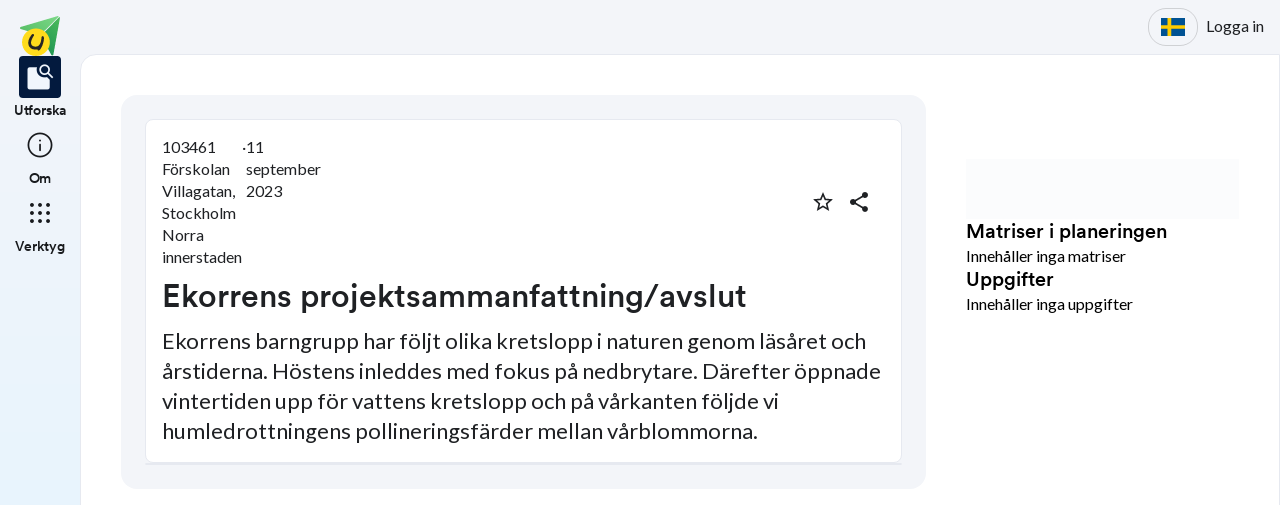

--- FILE ---
content_type: application/javascript; charset=UTF-8
request_url: https://skolbanken.unikum.net/_next/static/chunks/pages/plans/plan/%5B...params%5D-035b66a3d3f3d99d.js
body_size: 8515
content:
(self.webpackChunk_N_E=self.webpackChunk_N_E||[]).push([[53],{42578:(e,n,t)=>{"use strict";t.r(n),t.d(n,{default:()=>i});let l=function(){var e=[{defaultValue:null,kind:"LocalArgument",name:"schoolTypeId"}],n=[{alias:null,args:[{kind:"Variable",name:"schoolTypeId",variableName:"schoolTypeId"}],concreteType:"Curriculum",kind:"LinkedField",name:"curriculums",plural:!0,selections:[{alias:null,args:null,kind:"ScalarField",name:"id",storageKey:null},{alias:null,args:null,kind:"ScalarField",name:"title",storageKey:null}],storageKey:null}];return{fragment:{argumentDefinitions:e,kind:"Fragment",metadata:null,name:"shareEditorApi_CurriculumsQuery",selections:n,type:"Query",abstractKey:null},kind:"Request",operation:{argumentDefinitions:e,kind:"Operation",name:"shareEditorApi_CurriculumsQuery",selections:n},params:{cacheID:"0c54126f8b4d4d122df9255e0ac8356a",id:null,metadata:{},name:"shareEditorApi_CurriculumsQuery",operationKind:"query",text:"query shareEditorApi_CurriculumsQuery(\n  $schoolTypeId: Float!\n) {\n  curriculums(schoolTypeId: $schoolTypeId) {\n    id\n    title\n  }\n}\n"}}}();l.hash="2b7d4902ccaae18931bab487192171bf";let i=l},43369:(e,n,t)=>{"use strict";t.d(n,{L:()=>s});var l=t(80263),i=t(85815),r=t(14012),a=t(950);let s=e=>{let{children:n}=e,t=(0,a.Ub)(r.Ig.down("s"));return(0,l.jsx)(i.azJ,{sx:{pl:t?"l":"3xl",pt:t?"l":"3xl",pr:t?"l":"3xl",borderTopLeftRadius:"l",backgroundColor:"surface_raised.base",borderColor:"surface_raised.stroke_decorative"},style:{minHeight:"100vh",borderWidth:1,borderStyle:"solid"},children:n})}},46168:(e,n,t)=>{"use strict";t.r(n),t.d(n,{default:()=>i});let l=function(){var e={defaultValue:null,kind:"LocalArgument",name:"schoolType"},n={defaultValue:null,kind:"LocalArgument",name:"search"},t=[{alias:null,args:[{kind:"Variable",name:"schoolType",variableName:"schoolType"},{kind:"Variable",name:"search",variableName:"search"}],concreteType:"Course",kind:"LinkedField",name:"getCourses",plural:!0,selections:[{alias:null,args:null,kind:"ScalarField",name:"id",storageKey:null},{alias:null,args:null,kind:"ScalarField",name:"description",storageKey:null},{alias:null,args:null,kind:"ScalarField",name:"abbreviation",storageKey:null}],storageKey:null}];return{fragment:{argumentDefinitions:[e,n],kind:"Fragment",metadata:null,name:"shareEditorApi_CoursesQuery",selections:t,type:"Query",abstractKey:null},kind:"Request",operation:{argumentDefinitions:[n,e],kind:"Operation",name:"shareEditorApi_CoursesQuery",selections:t},params:{cacheID:"c29b14f4221053f49854f56f568d9e02",id:null,metadata:{},name:"shareEditorApi_CoursesQuery",operationKind:"query",text:"query shareEditorApi_CoursesQuery(\n  $search: String!\n  $schoolType: Float!\n) {\n  getCourses(search: $search, schoolType: $schoolType) {\n    id\n    description\n    abbreviation\n  }\n}\n"}}}();l.hash="a48b26d6497f4a8ddbc7ff8c28e5d901";let i=l},50895:(e,n,t)=>{"use strict";t.r(n),t.d(n,{__N_SSP:()=>es,default:()=>eo});var l=t(80263),i=t(45843),r=t(44476),a=t(83098),s=t(53046),o=t(53239),d=t(83765),c=t(81860),u=t(49631),h=t(85815),p=t(95452),x=t(55343),m=t(5571),g=t.n(m);function j(e){let{matrix:n}=e,{id:t,title:i}=n,r=(0,o.useContext)(x.yL),a=(0,u.hS)(x.Si,{api:r,rubricId:parseInt(t,10)});return(0,l.jsxs)(h.ZpM,{intent:"surface",interactive:!0,onClick:()=>a(),padded:!1,style:{height:"150px",width:168},children:[(0,l.jsx)(h.azJ,{className:"atoms_display_flex__16slxf2m6 atoms_alignItems_center__16slxf2mb atoms_justifyContent_center__16slxf2mk atoms_backgroundPosition_center__16slxf2lq atoms_backgroundSize_contain__16slxf2lw atoms_width_100%__16slxf2ez",children:(0,l.jsx)(g(),{src:"/images/matrixCard.svg",width:110,height:110,alt:"rubric"})}),(0,l.jsx)(h.EYj,{className:"_1wz40ww0 atoms_overflowX_hidden__16slxf2e0 atoms_overflowY_hidden__16slxf2e5 atoms_whiteSpace_nowrap__16slxf2np atoms_textOverflow_ellipsis__16slxf2nm atoms_paddingLeft_l__16slxf24g atoms_paddingRight_l__16slxf23m atoms_paddingBottom_l__16slxf241",children:i})]})}function v(e){let{data:n}=e,{t}=(0,a.Bd)("common"),{plan:i}=n;return(0,l.jsxs)(l.Fragment,{children:[(0,l.jsx)(h.EYj,{intent:"title_small",children:t("matrices_in_plan")}),(null==i?void 0:i.matrices)&&i.matrices.length>0?(0,l.jsx)(p.Ay,{container:!0,spacing:2,children:i.matrices.map((e,n)=>(0,l.jsx)(p.Ay,{item:!0,xs:12,md:6,children:(0,l.jsx)(j,{matrix:e,planId:i.id})},n))}):(0,l.jsx)(h.EYj,{children:t("contains_no_matrices")})]})}t(50522);var f=t(464),y=t(8680),_=t(39581);function b(e){let{type:n}=e;return"syfte"===n?(0,l.jsx)(_.iI,{}):"innahall"===n?(0,l.jsx)(_.Kb,{}):"goals"===n||"laroplan"===n?(0,l.jsx)(_.X0,{}):(0,l.jsx)(_.tU,{})}var w=t(60151);function I(e){let{planId:n}=e,{t}=(0,a.Bd)("common"),{data:i,isLoading:r,error:s}=w.id.plans.getPlan.useQuery(null!=n?n:c.hT),o=i?(0,x.jl)(i.editorData.sections):[],{data:d,isLoading:u,error:p}=w.id.plans.curriculumPointsLookup.useQuery(o.length?o:c.hT);return r?(0,l.jsx)(h.azJ,{children:(0,l.jsx)(h.EAD,{style:{width:"100%",height:60}})}):s||!i?(0,l.jsxs)(l.Fragment,{children:[(0,l.jsx)(h.EYj,{children:t("curriculum_points")}),(0,l.jsx)(h.EYj,{children:t("contains_no_curriculum_points")})]}):u?(0,l.jsx)(h.azJ,{children:(0,l.jsx)(h.PaH,{})}):p||!d?(0,l.jsxs)(l.Fragment,{children:[(0,l.jsx)(h.EYj,{children:t("curriculum_points")}),(0,l.jsx)(h.EYj,{children:t("contains_no_curriculum_points")})]}):(0,l.jsxs)(h.VPZ,{gap:"l",children:[(0,l.jsx)(h.EYj,{intent:"title_small",children:t("curriculum_points")}),d.length>0?(0,l.jsx)(h.VPZ,{children:Object.entries(d.reduce((e,n)=>{var t;let{type:l}=n;return e[l]=null!==(t=e[l])&&void 0!==t?t:[],e[l].push(n),e},{})).map(e=>{let[n,i]=e;return(0,l.jsxs)(h.nD3,{intent:"surface",noWrapper:!0,children:[(0,l.jsx)(h.Xo_,{expandIcon:(0,l.jsx)(y.A,{}),"aria-controls":"".concat(n,"-content"),id:"".concat(n,"-header"),children:(0,l.jsx)(h.EYj,{intent:"label",children:"".concat(t(n)," (").concat(i.length,")")})}),(0,l.jsx)(h.ZiS,{children:(0,l.jsx)(h.VPZ,{children:i.map(e=>{var n;return(0,l.jsxs)(h.fI1,{gap:"xl",children:[(0,l.jsx)(h.azJ,{style:{width:"16",height:"16"},children:(0,l.jsx)(b,{type:e.type})}),(0,l.jsx)(h.EYj,{children:(0,f.Ay)(null!==(n=e.content)&&void 0!==n?n:"")}),(0,l.jsx)(h.vwO,{color:"blue_subtle",children:e.syllabus})]},e.id)})})})]},n)})}):(0,l.jsx)(h.EYj,{children:t("contains_no_curriculum_points")})]})}var E=t(81708),A=t(72076),k=t(72235),C=t(74849);function T(e){var n,t,i,r,s;let{assignment:d,index:c}=e,{t:p}=(0,a.Bd)("common"),m=(0,o.useContext)(x.yL),g=(0,u.hS)(x.Ci,{api:m,assignment:{id:parseInt((t=d).id,10),type:null!==(i=t.type)&&void 0!==i?i:"",title:null!==(r=t.title)&&void 0!==r?r:"",content:null!==(s=t.description)&&void 0!==s?s:""}});return(0,l.jsxs)(h.ZpM,{interactive:!0,padded:!1,onClick:()=>g(),style:{width:168},children:[(0,l.jsx)(E.A,{justifyContent:"center",mb:.5,display:"flex",sx:{backgroundColor:C.J.blue[0],height:"100px",width:"100%"},children:(0,l.jsx)(_.tG,{})}),(0,l.jsxs)(A.A,{children:[(0,l.jsx)(k.A,{gutterBottom:!0,component:"div",mb:0,children:d.title||"".concat(p("assignment")," ").concat(c+1)}),(0,l.jsx)(k.A,{gutterBottom:!0,component:"div",mb:0,children:null===(n=d.subjects)||void 0===n?void 0:n.map(String).join(", ")})]})]})}function P(e){let{data:n}=e,{t}=(0,a.Bd)("common"),{plan:i}=n;return(0,l.jsxs)(h.VPZ,{gap:"l",children:[(0,l.jsx)(h.EYj,{intent:"title_small",children:t("assignments")}),(null==i?void 0:i.assignments)&&i.assignments.length>0?(0,l.jsx)(h.fI1,{gap:"l",sx:{flexWrap:"wrap"},children:i.assignments.map((e,n)=>(0,l.jsx)(T,{assignment:e,index:n},n))}):(0,l.jsx)(h.EYj,{children:t("contains_no_assignments")})]})}var S=t(59712),Y=t(950),L=t(14012);let D=function(e){var n,t,r;let{data:s}=e,{mutateAsync:o}=w.id.plans.copyPlan.useMutation(),p=(0,i.useRouter)(),{t:x}=(0,a.Bd)("common"),m=(0,S.u)("ALLOWED_TO_USE_SKOLBANKEN"),g=(null===(n=s.plan)||void 0===n?void 0:n.id)?parseInt(s.plan.id,10):void 0,{data:j}=w.id.plans.permissions.useQuery(null!=g?g:c.hT),{data:f}=w.id.plans.getPlan.useQuery(null!=g?g:c.hT),[y,_]=Array.isArray(p.query.params)?p.query.params:[p.query.params],{mutate:b}=w.id.plans.removePlan.useMutation(),{mutate:E}=w.id.plans.retirePlan.useMutation(),A=(0,u.hS)(h.TM3),k=async e=>{await A({title:x("alertDialog.title"),message:x("alertDialog.removePlanMessage"),confirmButtonIntent:"destructive",cancelLabel:x("alertDialog.cancel"),confirmLabel:x("alertDialog.confirm")})&&b(e,{onSuccess:()=>{p.push("/dashboard/my-material")},onError:e=>{console.error("Error deleting plan",e.message,e.shape)}})},C=async e=>{await A({title:x("alertDialog.retireTitle"),message:x("alertDialog.retirePlanMessage"),confirmButtonIntent:"destructive",cancelLabel:x("alertDialog.cancel"),confirmLabel:x("alertDialog.confirm")})&&E(e,{onSuccess:()=>{console.log("RETIRED")},onError:e=>{console.error("Error deleting plan",e.message,e.shape)}})},T=async e=>{try{let n=await o(e);p.push({pathname:"/dashboard/editor/plan/[id]",query:{id:n.id,copyPlan:n.planUpgraded}},"/dashboard/editor/plan/".concat(n.id))}catch(e){console.log({error:e})}},D=s.plan?"".concat("https://start.unikum.net","/unikum/planering/bank.html#selection/").concat(s.plan.id):"",z=null!==(t=null==j?void 0:j.allowedToEdit)&&void 0!==t&&t,R=null!==(r=null==j?void 0:j.allowedToDelete)&&void 0!==r&&r,B=(0,Y.Ub)(L.Ig.down("s"));return(0,l.jsx)(h.VPZ,{sx:{paddingLeft:"3xl",paddingTop:B?"xl":"3xl",position:"sticky"},style:{top:0,width:B?"100%":"420px"},gap:"xl",children:(0,l.jsx)(h.azJ,{children:!_&&(0,l.jsxs)(l.Fragment,{children:[(0,l.jsx)(h.fI1,{gap:"l",sx:{justifyContent:"flex-end"},children:m&&!B?(0,l.jsxs)(h.fI1,{gap:"l",sx:{justifyContent:"flex-end"},children:[z?(0,l.jsxs)(h.AMh,{children:[(0,l.jsx)(h.Wvm,{asChild:!0,children:(0,l.jsx)(h.$nd,{intent:"neutral",children:(0,l.jsx)(d.In,{name:"more_vert",size:"medium"})})}),(0,l.jsx)(h.hlN,{style:{zIndex:100},children:(0,l.jsx)(h.Nis,{children:R?(0,l.jsxs)(h.Drp,{onClick:()=>{s.plan&&k(parseInt(s.plan.id))},children:[(0,l.jsx)(h.cdE,{children:(0,l.jsx)(d.In,{name:"delete",size:"medium"})}),(0,l.jsx)(h.e7h,{primary:x("delete_plan")})]}):(0,l.jsxs)(h.Drp,{onClick:()=>{s.plan&&C(parseInt(s.plan.id))},children:[(0,l.jsx)(h.cdE,{children:(0,l.jsx)(d.In,{name:"archive",size:"medium"})}),(0,l.jsx)(h.e7h,{primary:x("retire_plan")})]})})})]}):null,(0,l.jsx)(h.$nd,{onClick:()=>s.plan&&T(parseInt(s.plan.id)),intent:"neutral",size:"medium",children:x("copy_plan")}),z?(0,l.jsx)(h.$nd,{intent:"neutral",onClick:()=>{var e;return p.push("/dashboard/editor/plan/"+(null===(e=s.plan)||void 0===e?void 0:e.id))},children:x("edit")}):null,(null==f?void 0:f.status)==="PUBLISHED"?(0,l.jsx)(h.N_E,{href:D,target:"_blank",sx:{flex:1},children:(0,l.jsx)(h.$nd,{sx:{width:"100%"},intent:"primary",children:x("assign_plan")})}):null]}):null}),(0,l.jsxs)(h.VPZ,{gap:"2xl",sx:{marginTop:"2xl"},children:[(0,l.jsx)(I,{planId:g}),(0,l.jsx)(v,{data:s}),(0,l.jsx)(P,{data:s})]})]})})})};var z=t(67710),R=t(40402),B=t(93748),O=t.n(B),F=t(55535),N=t(91336),M=t(16151),Q=t(20339),U=t(94897),V=t(33141);let K={position:"absolute",top:"50%",left:"50%",transform:"translate(-50%, -50%)",width:400,bgcolor:"background.paper",boxShadow:24,p:4},J=function(e){let{contentId:n,type:t}=e,{isAuthenticated:i}=(0,V.xu)(),{data:r}=w.id.favorites.isMyFavorite.useQuery({contentId:n}),s=w.id.favorites.setMyFavorite.useMutation(),[d,c]=o.useState(!1),{t:u}=(0,a.Bd)("common");return(0,l.jsxs)(l.Fragment,{children:[(0,l.jsx)(F.A,{title:u(r?"remove_from_favorites":"add_to_favorites"),arrow:!0,children:(0,l.jsx)(N.A,{variant:"outlined",sx:{width:"36px",height:"36px",minWidth:"36px",borderRadius:"50%",borderColor:"transparent"},onClick:()=>{i?s.mutate({contentId:n,type:t,newFavoriteState:!r}):c(!0)},children:r?(0,l.jsx)(U.A,{sx:{color:C.T.danger}}):(0,l.jsx)(Q.A,{sx:{color:C.T.text}})})}),(0,l.jsx)(M.A,{open:d,onClose:()=>c(!1),"aria-labelledby":"modal-modal-title","aria-describedby":"modal-modal-description",children:(0,l.jsxs)(E.A,{sx:K,children:[(0,l.jsx)(k.A,{id:"modal-modal-title",variant:"h6",component:"h2",children:u("you_are_not_logged_in")}),(0,l.jsx)(k.A,{id:"modal-modal-description",sx:{mt:2},children:u("login_or_create_account_to_favorite")})]})})]})};var q=t(99309),Z=t(54778),W=t(90900),H=t(55086),$=t(31041);let G=function(){let[e,n]=o.useState(null),t=!!e,{addToast:r}=(0,H.Yf)(),s=(0,i.useRouter)(),{t:d}=(0,a.Bd)("common"),c=async e=>{switch(e){case"Copy link":try{await navigator.clipboard.writeText(window.location.origin+s.asPath),await navigator.clipboard.readText()===window.location.origin+s.asPath?r(d("link_copied_to_clipboard"),{appearance:"success",autoDismiss:!0,autoDismissTimeout:1e4,style:{...$.Bo.style,textAlign:"center",position:"fixed",top:"5px",left:"50%",transform:"translateX(-50%)",zIndex:9999}}):r(d("link_copy_error"),{appearance:"error",autoDismiss:!0,autoDismissTimeout:3e3,style:{...$.Bo.style,textAlign:"center",position:"fixed",top:"5px",left:"50%",transform:"translateX(-50%)",zIndex:9999}})}catch(e){r(d("link_copy_error"),{appearance:"error",autoDismiss:!0,autoDismissTimeout:3e3,style:{...$.Bo.style,textAlign:"center",position:"fixed",top:"5px",left:"50%",transform:"translateX(-50%)",zIndex:9999}})}n(null);break;case"Google Classroom":{let e=window.location.origin+s.asPath,t=document.title,l=d("share_text",{url:e,title:t}),i=encodeURIComponent(e),r=encodeURIComponent(t),a=encodeURIComponent(l),o="https://classroom.google.com/share?url=".concat(i,"&title=").concat(r,"&text=").concat(a);window.open(o,"_blank"),n(null);break}case"Microsoft teams":{let e="https://teams.microsoft.com/share?href=".concat(window.location.href,"&preview=true");window.open(e,"_blank"),n(null)}}};return(0,l.jsxs)(l.Fragment,{children:[(0,l.jsx)(F.A,{title:d("share_plan"),arrow:!0,children:(0,l.jsx)(N.A,{variant:"outlined",sx:{width:"36px",height:"36px",minWidth:"36px",mr:1,borderRadius:"50%",borderColor:"transparent"},id:"share-button","aria-controls":t?"share-menu":void 0,"aria-haspopup":"true","aria-expanded":t?"true":void 0,onClick:e=>{n(e.currentTarget)},children:(0,l.jsx)(W.A,{style:{fill:C.T.text}})})}),(0,l.jsxs)(q.A,{id:"share-menu","aria-labelledby":"share-button",anchorEl:e,open:t,onClose:()=>n(null),anchorOrigin:{vertical:"bottom",horizontal:"center"},transformOrigin:{vertical:"top",horizontal:"center"},children:[(0,l.jsxs)(Z.A,{onClick:()=>c("Copy link"),children:[d("copy_link_to_plan")," "]}),(0,l.jsx)(Z.A,{onClick:()=>c("Google Classroom"),children:d("share_to_google_classroom")}),(0,l.jsx)(Z.A,{onClick:()=>c("Microsoft teams"),children:d("share_to_microsoft_teams")})]})]})};var X=t(51425),ee=t(94950),en=t(41662),et=t.n(en),el=t(54243);function ei(e){var n,t,r,s,d,u;let{data:p}=e,{t:m}=(0,a.Bd)("common"),g=(0,S.u)("ALLOWED_TO_USE_SKOLBANKEN"),j=R.V.imageHost,{plan:v}=p,f=(0,o.useMemo)(()=>(0,x.Sw)(null==v?void 0:v.body),[null==v?void 0:v.body]),[y,_]=(0,o.useState)({width:0,height:0}),b=(null==v?void 0:v.id)?parseInt(v.id,10):void 0,{data:I}=w.id.plans.permissions.useQuery(null!=b?b:c.hT),{data:E}=w.id.plans.getPlan.useQuery(null!=b?b:c.hT);(0,o.useEffect)(()=>{if((null==v?void 0:v.imagePath)&&""!==v.imagePath){let e=new window.Image;return e.src="".concat(j).concat(v.imagePath),e.onload=e=>{let n=e.target;_({width:n.naturalWidth,height:n.naturalHeight})},()=>{e.onload=null}}},[null==v?void 0:v.imagePath,j]);let A=(0,i.useRouter)(),k=(null==v?void 0:v.lastEdited)?new Date(null==v?void 0:v.lastEdited):new Date,C="".concat(k.getDate()," ").concat(new Intl.DateTimeFormat("sv-SV",{month:"long"}).format(k)," ").concat(k.getFullYear()),T={width:"100%",height:"100%",backgroundImage:"url('".concat((null==v?void 0:v.imagePath)?j+(null==v?void 0:v.imagePath):"","')"),backgroundPosition:"center",backgroundRepeat:"no-repeat",left:0,top:0,borderRadius:el.LU.radius.m,overflow:"hidden",backgroundSize:"cover"},P=(null==v?void 0:v.schoolType)!==null&&"string"==typeof(null==v?void 0:v.schoolType.id)?parseInt(null==v?void 0:v.schoolType.id):0,D=(0,X.v)({schoolTypeId:P,fromYear:null==v?void 0:v.firstSchoolYear,toYear:null==v?void 0:v.lastSchoolYear,t:m,withoutColon:!0}),z=[11,13,8],B=null!==(u=null==I?void 0:I.allowedToEdit)&&void 0!==u&&u,F=(0,Y.Ub)(L.Ig.down("s")),N=p.plan?"".concat("https://start.unikum.net","/unikum/planering/bank.html#selection/").concat(p.plan.id):"",M=F?"240px":"400px";return(0,l.jsx)(h.mcf,{children:(0,l.jsxs)(h.VPZ,{gap:"2xl",style:{maxWidth:F?"100vw":"844px",margin:"auto"},sx:{backgroundColor:"surface_sunken.base",p:F?"0":"2xl",borderRadius:"l",mx:F?"l":"2xl",mt:"l"},children:[(0,l.jsx)(h.ZpM,{children:(0,l.jsxs)(h.VPZ,{children:[F?null:(0,l.jsx)(()=>(0,l.jsxs)(h.fI1,{sx:{flex:1,width:"100%",alignItems:"center",justifyContent:"space-between",marginBottom:"l",flexDirection:F?"column":"row"},gap:"l",children:[(0,l.jsxs)(h.fI1,{gap:"l",sx:{flex:1},children:[(null==I?void 0:I.allowedToEdit)&&(null==E?void 0:E.status)?(0,l.jsxs)(h.fI1,{gap:"l",sx:{width:"auto"},children:[(0,l.jsx)(ee.h,{status:E.status}),(0,l.jsx)(h.EYj,{children:"\xb7"})]}):null,(0,l.jsx)(h.azJ,{children:(0,l.jsx)(h.EYj,{style:{textWrap:F?"wrap":"nowrap"},children:"".concat([null==v?void 0:v.owningSchool,null==v?void 0:v.owningOrganization].filter(Boolean).join(", "))})}),(0,l.jsx)(h.EYj,{children:"\xb7"}),(0,l.jsx)(h.azJ,{children:(0,l.jsx)(h.EYj,{style:{textWrap:F?"wrap":"nowrap"},children:C||""})})]}),(0,l.jsxs)(h.fI1,{sx:{justifyContent:"flex-end"},children:[(0,l.jsx)(h.azJ,{children:(0,l.jsx)(J,{contentId:Number(null==v?void 0:v.id),type:"PLAN"})}),(0,l.jsx)(h.azJ,{children:!(null==v?void 0:v.draft)&&(0,l.jsx)(G,{})})]})]}),{}),(null==v?void 0:v.imagePath)&&y.width&&y.height?(0,l.jsx)(h.azJ,{style:{position:"relative",height:"1000px",maxHeight:M,overflow:"hidden"},sx:{borderRadius:"m",mb:"l"},children:y.width&&y.height>y.width||y.width<600?(0,l.jsxs)(l.Fragment,{children:[(0,l.jsx)(h.azJ,{style:{...T,position:"absolute",transform:"scale(1.1)",filter:"blur(6px) brightness(0.8)",height:"100%"},sx:{borderRadius:"xl"}}),(0,l.jsx)("picture",{children:(0,l.jsx)("img",{src:(null==v?void 0:v.imagePath)?j+(null==v?void 0:v.imagePath):"",alt:"plan details image"})})]}):(0,l.jsx)(h.azJ,{style:{...T,position:"absolute",height:"1000px",maxHeight:M,marginBottom:"16px"}})}):null,(0,l.jsx)(h.EYj,{intent:"headline_medium",sx:{textAlign:F?"center":"inherit"},children:null==v?void 0:v.title}),F?(0,l.jsx)(h.VPZ,{gap:"l",children:(0,l.jsxs)(h.azJ,{children:[(0,l.jsx)(h.EYj,{sx:{textAlign:"center",color:"surface_main.on_subtle"},children:"".concat([null==v?void 0:v.owningSchool,null==v?void 0:v.owningOrganization].filter(Boolean).join(" \xb7 "))}),(0,l.jsxs)(h.fI1,{sx:{alignItems:"center",justifyContent:"center"},gap:"xl",children:[(0,l.jsx)(h.EYj,{sx:{textAlign:"center",color:"surface_main.on_subtle"},children:C||""}),(null==I?void 0:I.allowedToEdit)&&(null==E?void 0:E.status)?(0,l.jsx)(ee.h,{status:E.status}):null]})]})}):(0,l.jsx)(h.fI1,{children:(null==v?void 0:v.curricula)&&v.curricula.length&&1===P?(0,l.jsxs)(h.fI1,{gap:"l",sx:{justifyContent:"flex-start"},children:[(0,l.jsx)(h.EYj,{children:"".concat(null===(n=v.schoolType)||void 0===n?void 0:n.title)}),(0,l.jsx)(h.EYj,{children:"\xb7"}),(0,l.jsx)(h.azJ,{sx:{flexDirection:"row"},children:(0,l.jsx)(h.EYj,{style:{textWrap:F?"wrap":"nowrap"},children:"".concat(D.yearString," ").concat(D.years)})}),(0,l.jsx)(h.EYj,{children:"\xb7"}),(0,l.jsx)(h.fI1,{gap:"m",children:null==v?void 0:v.curricula.map(e=>{let{title:n,id:t}=e;return(0,l.jsx)(h.vwO,{color:"blue_subtle",children:(0,l.jsx)(h.EYj,{intent:"body",children:n})},t)})})]}):(null==v?void 0:v.courses)&&v.courses.length&&z.includes(P)?(0,l.jsxs)(h.fI1,{children:[(0,l.jsx)(h.EYj,{children:"".concat(null===(t=v.schoolType)||void 0===t?void 0:t.title)}),(0,l.jsx)(h.EYj,{children:"\xb7"}),(0,l.jsx)(h.fI1,{gap:"m",children:null==v?void 0:null===(r=v.courses)||void 0===r?void 0:r.map(e=>{let{name:n,id:t}=e;return(0,l.jsx)(h.vwO,{color:"blue_subtle",children:(0,l.jsx)(h.EYj,{intent:"body",children:n})},t)})})]}):null}),F?(0,l.jsx)(h.ZpM,{sx:{marginTop:"xl",marginBottom:"xl"},children:(0,l.jsx)(h.fI1,{children:(0,l.jsxs)(h.fI1,{gap:"l",sx:{justifyContent:"flex-start"},children:[(0,l.jsxs)(h.azJ,{sx:{flex:1},children:[(0,l.jsx)(h.EYj,{sx:{textAlign:"center",display:"block"},intent:"label_small",children:m("schooltype")}),(0,l.jsx)(h.EYj,{sx:{textAlign:"center"},children:"".concat(null==v?void 0:null===(s=v.schoolType)||void 0===s?void 0:s.title)})]}),(0,l.jsxs)(h.azJ,{sx:{flexDirection:"row",flex:1},children:[(0,l.jsx)(h.EYj,{intent:"label_small",sx:{textAlign:"center",display:"block"},children:D.yearString}),(0,l.jsx)(h.EYj,{sx:{textAlign:"center"},children:"".concat(D.years)})]}),(null==v?void 0:v.curricula)&&v.curricula.length&&1===P?(0,l.jsxs)(h.azJ,{sx:{flex:1},children:[(0,l.jsx)(h.EYj,{sx:{textAlign:"center",display:"block"},intent:"label_small",children:m("subjects")}),(0,l.jsx)(h.fI1,{sx:{alignItems:"center",justifyContent:"center"},children:null==v?void 0:v.curricula.map(e=>{let{title:n,id:t}=e;return(0,l.jsx)(h.vwO,{color:"blue_subtle",children:(0,l.jsx)(h.EYj,{intent:"body",children:n})},t)})})]}):null,(null==v?void 0:v.courses)&&v.courses.length&&z.includes(P)?(0,l.jsxs)(h.fI1,{sx:{flex:1},children:[(0,l.jsx)(h.EYj,{sx:{textAlign:"center",display:"block"},intent:"label_small",children:m("courses")}),(0,l.jsx)(h.fI1,{sx:{alignItems:"center",justifyContent:"center"},children:null==v?void 0:null===(d=v.courses)||void 0===d?void 0:d.map(e=>{let{name:n,id:t}=e;return(0,l.jsx)(h.vwO,{color:"blue_subtle",children:(0,l.jsx)(h.EYj,{intent:"body",children:n})},t)})})]}):null]})})}):null,g&&F?(0,l.jsxs)(h.fI1,{gap:"l",children:[B?(0,l.jsx)(h.$nd,{intent:"secondary",onClick:()=>{var e;return A.push("/dashboard/editor/plan/"+(null===(e=p.plan)||void 0===e?void 0:e.id))},children:m("edit")}):null,(0,l.jsx)(et(),{href:N,target:"_blank",children:(0,l.jsx)(h.$nd,{intent:"primary",children:m("assign_plan")})})]}):null,(0,l.jsx)(h.azJ,{sx:{mt:"l"},children:(0,l.jsx)(h.EYj,{style:{fontSize:22,lineHeight:"30px"},children:(null==v?void 0:v.ingress)?O()(null==v?void 0:v.ingress,{allowedTags:[]}):null})})]})}),f.map(e=>(0,l.jsx)(h.ZpM,{padded:!1,sx:{overflow:"hidden"},children:(0,l.jsx)(x.Oq,{extensions:x.G_,value:e.content,padded:!0})},e.id))]})})}var er=t(97010),ea=t(43369),es=!0;function eo(e){var n,t,d,c,u,h,p,m;let{seoData:g}=e,{t:j}=(0,a.Bd)("common"),v=(0,Y.Ub)(L.Ig.down("s")),f=R.V.imageHost&&R.V.imageHost+(null===(n=g.plan)||void 0===n?void 0:n.imagePath)||"",y=(0,i.useRouter)(),_=R.V.baseUrl,b=parseInt(null!==(m=null===(t=g.plan)||void 0===t?void 0:t.id)&&void 0!==m?m:"",10),w=(0,o.useMemo)(()=>(0,er.T)(b),[b]);return(0,l.jsxs)(l.Fragment,{children:[(0,l.jsx)(s.bV,{title:(null===(d=g.plan)||void 0===d?void 0:d.title)||"",description:(null===(c=g.plan)||void 0===c?void 0:c.ingress)||"",openGraph:{type:"article",url:"".concat(_).concat(y.asPath),title:(null===(u=g.plan)||void 0===u?void 0:u.title)||"",description:(null===(h=g.plan)||void 0===h?void 0:h.ingress)||"",images:[{url:"".concat(f||"")}]}}),(0,l.jsx)(z.A,{title:"".concat(j("school_bank")," \xb7 ").concat(null===(p=g.plan)||void 0===p?void 0:p.title),children:(0,l.jsx)(ea.L,{children:(0,l.jsx)(r.A,{direction:v?"column":"row",alignItems:"flex-start",children:(0,l.jsxs)(x.yL.Provider,{value:w,children:[(0,l.jsx)(ei,{data:g}),(0,l.jsx)(D,{data:g})]})})})})]})}},89041:(e,n,t)=>{(window.__NEXT_P=window.__NEXT_P||[]).push(["/plans/plan/[...params]",function(){return t(50895)}])},94950:(e,n,t)=>{"use strict";t.d(n,{h:()=>s});var l=t(80263),i=t(85815),r=t(83098);let a={DRAFT:"sunken",PUBLISHED:"green_subtle",ARCHIVED:"orange_subtle"};function s(e){var n;let{status:t}=e,{t:s}=(0,r.Bd)("common"),o=null!==(n=a[t])&&void 0!==n?n:"standard",d=s("status.".concat(t),{defaultValue:t});return(0,l.jsx)(i.vwO,{color:o,children:d})}},97010:(e,n,t)=>{"use strict";t.d(n,{T:()=>h});var l=t(53239),i=t(63125),r=t(83098);t(62876);var a=t(81860),s=t(71860),o=t(17208),d=t(5975);async function c(e,n){let t=new FormData;for(let[l,i]of(t.append("file",e),Object.entries(n)))t.append(l,i);let l=await fetch("/api/upload",{method:"POST",body:t});if(!l.ok)throw Error("Upload failed: ".concat(l.statusText));return l.json()}var u=t(60151);function h(e){return{useFileUpload:p,useCourseSearch:x,useCurriculumPoints:m,useSchoolOptions:u.id.options.selectableSchoolsInEditor.useQuery,useSchoolTypeOptions:j,useOrganizationOptions:u.id.options.selectableOrganizationsInEditor.useQuery,useIsUserAdminInContext:e=>u.id.options.isUserAdminInContext.useQuery(e||a.hT),useSubjectOptions:y,useSchoolYearOptions:f,useCreateAssignment(){let{mutateAsync:n}=u.id.assignments.create.useMutation();return t=>n({planId:A(e),assignment:t})},useUpdateAssignment(){let{mutateAsync:n}=u.id.assignments.update.useMutation();return t=>n({planId:A(e),assignment:t})},useAssignments:u.id.assignments.byIds.useQuery,useAssignmentTypeOptions:g,useRubricTypeOptions:v,useCreateRubric(){let{mutateAsync:e}=u.id.rubric.create.useMutation();return async n=>{let{id:t,editorData:l}=await e(n);return{rubricId:t,rubric:l}}},useUpdateRubric(){let{mutateAsync:e}=u.id.rubric.update.useMutation();return async n=>{let{id:t,editorData:l}=await e(n);return{rubricId:t,rubric:l}}},useRubrics:u.id.rubric.byIds.useQuery,useUserRubrics(){let{data:e,isLoading:n,error:t}=u.id.rubric.getEditorRubrics.useQuery();return{data:e?new Map(e.map(e=>[e.id,e.editorData])):new Map,isLoading:n,error:t}}}}let p=()=>{let{mutateAsync:e}=(0,s.n)({mutationFn:e=>(function(e,n){let t=Array.isArray(n)?n:Array(e.length).fill(n);return Promise.all(e.map((e,n)=>c(e,t[n])))})(e,{reference:"0",contentType:"LPP"})});return e},x=e=>{let{schoolTypeId:n,query:t}=e,l=(0,i.Ao)(),{data:r,...a}=(0,o.I)({queryKey:["courses",t,n],queryFn:()=>b(l,{query:t,schoolTypeId:n}),enabled:void 0!==n});return{data:null!=r?r:[],...a}},m=e=>{let{data:n,...t}=u.id.plans.curriculumPointsLookup.useQuery(e.length?e:a.hT);return{data:new Map(null==n?void 0:n.map(e=>[e.id,e])),...t}},g=()=>{let{t:e}=(0,r.Bd)("editor");return{data:Object.values(d.oF).filter(e=>"INL\xc4MNING"!==e).map(n=>({value:n,label:e("AssignmentBlock.typeOption.".concat(n))})),isLoading:!1,error:null}},j=()=>{let{data:e,isLoading:n,error:t}=u.id.options.selectableSchoolFormsInEditor.useQuery(),{t:i}=(0,r.Bd)();return{data:(0,l.useMemo)(()=>(null!=e?e:[]).map(e=>{let{id:n,i18nKey:t,hasCourses:l,onlyShowChapters:r}=e;return{value:n,label:i(t,{ns:"settings"}),hasCourses:l,onlyShowChapters:r}}),[i,e]),isLoading:n,error:t}},v=()=>{let{t:e}=(0,r.Bd)();return{data:["ASSESSMENT_SUPPORT","LEARNING"].map(n=>({value:n,label:e("RubricSettingsForm.typeOption.".concat(n),{ns:"editor"})})),isLoading:!1,error:null}},f=e=>{let{data:n,isLoading:t,error:i}=_(e);return{data:(0,l.useMemo)(()=>{var e;return(null!==(e=null==n?void 0:n.schoolYearGroups)&&void 0!==e?e:[]).map(e=>{let{label:n,from:t,to:l}=e;return{label:n,value:t,meta:{from:t,to:l}}})},[n]),isLoading:t,error:i}},y=e=>{let n=(0,i.Ao)(),t=_(e).data;return(0,o.I)({queryKey:["subjects",t],queryFn:()=>(null==t?void 0:t.hasCurriculum)?w(n,t.id):[]})};function _(e){let{data:n,...t}=u.id.options.selectableSchoolFormsInEditor.useQuery(void 0!==e?void 0:a.hT);return{...t,data:(0,l.useMemo)(()=>null==n?void 0:n.find(n=>n.id===e),[n,e])}}async function b(e,n){if(!n.query||void 0===n.schoolTypeId)return[];let t=await (0,i.pg)(e,E,{search:n.query,schoolType:n.schoolTypeId}).toPromise();return(null==t?void 0:t.getCourses)?t.getCourses.map(e=>({id:e.id,title:e.description,annotation:e.abbreviation})):[]}async function w(e,n){var t;let l=await (0,i.pg)(e,I,{schoolTypeId:n}).toPromise();return(null==l?void 0:null===(t=l.curriculums)||void 0===t?void 0:t.length)?l.curriculums.map(e=>({value:parseInt(e.id,10),label:e.title})):[]}let I=t(42578),E=t(46168);function A(e){if(void 0===e)throw Error("A required value is missing");return e}}},e=>{var n=n=>e(e.s=n);e.O(0,[9678,9245,8762,794,213,326,636,6593,8792],()=>n(89041)),_N_E=e.O()}]);

--- FILE ---
content_type: application/javascript; charset=UTF-8
request_url: https://skolbanken.unikum.net/_next/static/kalFHTLoHyJtXwjDoUija/_ssgManifest.js
body_size: 187
content:
self.__SSG_MANIFEST=new Set(["\u002F403","\u002F404","\u002F500","\u002Fdashboard\u002Fmy-profile","\u002Frubrics\u002Frubric\u002F[id]"]);self.__SSG_MANIFEST_CB&&self.__SSG_MANIFEST_CB()

--- FILE ---
content_type: application/javascript; charset=UTF-8
request_url: https://skolbanken.unikum.net/_next/static/chunks/794-8b5dffe20f114285.js
body_size: 5518
content:
(self.webpackChunk_N_E=self.webpackChunk_N_E||[]).push([[794],{5975:(e,t,r)=>{"use strict";r.d(t,{oF:()=>o});let o={INLMNING:"INL\xc4MNING",SUBMISSION:"SUBMISSION",HOMEWORK:"HOMEWORK",TEST:"TEST",NATIONAL_TEST:"NATIONAL_TEST",LABORATORY:"LABORATORY",ESSAY:"ESSAY",ORAL_PRESENTATION:"ORAL_PRESENTATION",SEMINAR:"SEMINAR",DIAGNOSTIC_TEST:"DIAGNOSTIC_TEST",OTHER_ASSIGNMENT:"OTHER_ASSIGNMENT"}},8680:(e,t,r)=>{"use strict";var o=r(14666);t.A=void 0;var p=o(r(26282)),n=r(80263);t.A=(0,p.default)((0,n.jsx)("path",{d:"M16.59 8.59 12 13.17 7.41 8.59 6 10l6 6 6-6z"}),"ExpandMore")},20339:(e,t,r)=>{"use strict";var o=r(14666);t.A=void 0;var p=o(r(26282)),n=r(80263);t.A=(0,p.default)((0,n.jsx)("path",{d:"m22 9.24-7.19-.62L12 2 9.19 8.63 2 9.24l5.46 4.73L5.82 21 12 17.27 18.18 21l-1.63-7.03zM12 15.4l-3.76 2.27 1-4.28-3.32-2.88 4.38-.38L12 6.1l1.71 4.04 4.38.38-3.32 2.88 1 4.28z"}),"StarBorder")},50522:()=>{},55535:(e,t,r)=>{"use strict";r.d(t,{A:()=>B});var o=r(53239),p=r(3638),n=r(64039),a=r(1856),i=r(78009),l=r(57243),s=r(3488),c=r(66708),u=r(15780),m=r(73071),d=r(29219),f=r(89157),g=r(52860),h=r(38651),v=r(96078),b=r(1276),w=r(96994),A=r(58592),x=r(26995),y=r(75889),S=r(98894),T=r(80426);function $(e){return(0,T.Ay)("MuiTooltip",e)}let N=(0,S.A)("MuiTooltip",["popper","popperInteractive","popperArrow","popperClose","tooltip","tooltipArrow","touch","tooltipPlacementLeft","tooltipPlacementRight","tooltipPlacementTop","tooltipPlacementBottom","arrow"]);var R=r(80263);let M=e=>{let{classes:t,disableInteractive:r,arrow:o,touch:p,placement:n}=e,i={popper:["popper",!r&&"popperInteractive",o&&"popperArrow"],tooltip:["tooltip",o&&"tooltipArrow",p&&"touch",`tooltipPlacement${(0,g.A)(n.split("-")[0])}`],arrow:["arrow"]};return(0,a.A)(i,$,t)},E=(0,u.Ay)(v.A,{name:"MuiTooltip",slot:"Popper",overridesResolver:(e,t)=>{let{ownerState:r}=e;return[t.popper,!r.disableInteractive&&t.popperInteractive,r.arrow&&t.popperArrow,!r.open&&t.popperClose]}})((0,d.A)(({theme:e})=>({zIndex:(e.vars||e).zIndex.tooltip,pointerEvents:"none",variants:[{props:({ownerState:e})=>!e.disableInteractive,style:{pointerEvents:"auto"}},{props:({open:e})=>!e,style:{pointerEvents:"none"}},{props:({ownerState:e})=>e.arrow,style:{[`&[data-popper-placement*="bottom"] .${N.arrow}`]:{top:0,marginTop:"-0.71em","&::before":{transformOrigin:"0 100%"}},[`&[data-popper-placement*="top"] .${N.arrow}`]:{bottom:0,marginBottom:"-0.71em","&::before":{transformOrigin:"100% 0"}},[`&[data-popper-placement*="right"] .${N.arrow}`]:{height:"1em",width:"0.71em","&::before":{transformOrigin:"100% 100%"}},[`&[data-popper-placement*="left"] .${N.arrow}`]:{height:"1em",width:"0.71em","&::before":{transformOrigin:"0 0"}}}},{props:({ownerState:e})=>e.arrow&&!e.isRtl,style:{[`&[data-popper-placement*="right"] .${N.arrow}`]:{left:0,marginLeft:"-0.71em"}}},{props:({ownerState:e})=>e.arrow&&!!e.isRtl,style:{[`&[data-popper-placement*="right"] .${N.arrow}`]:{right:0,marginRight:"-0.71em"}}},{props:({ownerState:e})=>e.arrow&&!e.isRtl,style:{[`&[data-popper-placement*="left"] .${N.arrow}`]:{right:0,marginRight:"-0.71em"}}},{props:({ownerState:e})=>e.arrow&&!!e.isRtl,style:{[`&[data-popper-placement*="left"] .${N.arrow}`]:{left:0,marginLeft:"-0.71em"}}}]}))),O=(0,u.Ay)("div",{name:"MuiTooltip",slot:"Tooltip",overridesResolver:(e,t)=>{let{ownerState:r}=e;return[t.tooltip,r.touch&&t.touch,r.arrow&&t.tooltipArrow,t[`tooltipPlacement${(0,g.A)(r.placement.split("-")[0])}`]]}})((0,d.A)(({theme:e})=>({backgroundColor:e.vars?e.vars.palette.Tooltip.bg:(0,i.X4)(e.palette.grey[700],.92),borderRadius:(e.vars||e).shape.borderRadius,color:(e.vars||e).palette.common.white,fontFamily:e.typography.fontFamily,padding:"4px 8px",fontSize:e.typography.pxToRem(11),maxWidth:300,margin:2,wordWrap:"break-word",fontWeight:e.typography.fontWeightMedium,[`.${N.popper}[data-popper-placement*="left"] &`]:{transformOrigin:"right center"},[`.${N.popper}[data-popper-placement*="right"] &`]:{transformOrigin:"left center"},[`.${N.popper}[data-popper-placement*="top"] &`]:{transformOrigin:"center bottom",marginBottom:"14px"},[`.${N.popper}[data-popper-placement*="bottom"] &`]:{transformOrigin:"center top",marginTop:"14px"},variants:[{props:({ownerState:e})=>e.arrow,style:{position:"relative",margin:0}},{props:({ownerState:e})=>e.touch,style:{padding:"8px 16px",fontSize:e.typography.pxToRem(14),lineHeight:`${Math.round(16/14*1e5)/1e5}em`,fontWeight:e.typography.fontWeightRegular}},{props:({ownerState:e})=>!e.isRtl,style:{[`.${N.popper}[data-popper-placement*="left"] &`]:{marginRight:"14px"},[`.${N.popper}[data-popper-placement*="right"] &`]:{marginLeft:"14px"}}},{props:({ownerState:e})=>!e.isRtl&&e.touch,style:{[`.${N.popper}[data-popper-placement*="left"] &`]:{marginRight:"24px"},[`.${N.popper}[data-popper-placement*="right"] &`]:{marginLeft:"24px"}}},{props:({ownerState:e})=>!!e.isRtl,style:{[`.${N.popper}[data-popper-placement*="left"] &`]:{marginLeft:"14px"},[`.${N.popper}[data-popper-placement*="right"] &`]:{marginRight:"14px"}}},{props:({ownerState:e})=>!!e.isRtl&&e.touch,style:{[`.${N.popper}[data-popper-placement*="left"] &`]:{marginLeft:"24px"},[`.${N.popper}[data-popper-placement*="right"] &`]:{marginRight:"24px"}}},{props:({ownerState:e})=>e.touch,style:{[`.${N.popper}[data-popper-placement*="top"] &`]:{marginBottom:"24px"}}},{props:({ownerState:e})=>e.touch,style:{[`.${N.popper}[data-popper-placement*="bottom"] &`]:{marginTop:"24px"}}}]}))),k=(0,u.Ay)("span",{name:"MuiTooltip",slot:"Arrow",overridesResolver:(e,t)=>t.arrow})((0,d.A)(({theme:e})=>({overflow:"hidden",position:"absolute",width:"1em",height:"0.71em",boxSizing:"border-box",color:e.vars?e.vars.palette.Tooltip.bg:(0,i.X4)(e.palette.grey[700],.9),"&::before":{content:'""',margin:"auto",display:"block",width:"100%",height:"100%",backgroundColor:"currentColor",transform:"rotate(45deg)"}}))),I=!1,L=new n.E,W={x:0,y:0};function j(e,t){return(r,...o)=>{t&&t(r,...o),e(r,...o)}}let B=o.forwardRef(function(e,t){let r=(0,f.b)({props:e,name:"MuiTooltip"}),{arrow:a=!1,children:i,classes:u,components:d={},componentsProps:g={},describeChild:S=!1,disableFocusListener:T=!1,disableHoverListener:$=!1,disableInteractive:N=!1,disableTouchListener:B=!1,enterDelay:C=100,enterNextDelay:z=0,enterTouchDelay:P=700,followCursor:G=!1,id:_,leaveDelay:F=0,leaveTouchDelay:U=1500,onClose:H,onOpen:Y,open:D,placement:X="bottom",PopperComponent:K,PopperProps:V={},slotProps:q={},slots:J={},title:Q,TransitionComponent:Z,TransitionProps:ee,...et}=r,er=o.isValidElement(i)?i:(0,R.jsx)("span",{children:i}),eo=(0,m.A)(),ep=(0,l.I)(),[en,ea]=o.useState(),[ei,el]=o.useState(null),es=o.useRef(!1),ec=N||G,eu=(0,n.A)(),em=(0,n.A)(),ed=(0,n.A)(),ef=(0,n.A)(),[eg,eh]=(0,x.A)({controlled:D,default:!1,name:"Tooltip",state:"open"}),ev=eg,eb=(0,A.A)(_),ew=o.useRef(),eA=(0,b.A)(()=>{void 0!==ew.current&&(document.body.style.WebkitUserSelect=ew.current,ew.current=void 0),ef.clear()});o.useEffect(()=>eA,[eA]);let ex=e=>{L.clear(),I=!0,eh(!0),Y&&!ev&&Y(e)},ey=(0,b.A)(e=>{L.start(800+F,()=>{I=!1}),eh(!1),H&&ev&&H(e),eu.start(eo.transitions.duration.shortest,()=>{es.current=!1})}),eS=e=>{(!es.current||"touchstart"===e.type)&&(en&&en.removeAttribute("title"),em.clear(),ed.clear(),C||I&&z?em.start(I?z:C,()=>{ex(e)}):ex(e))},eT=e=>{em.clear(),ed.start(F,()=>{ey(e)})},[,e$]=o.useState(!1),eN=e=>{(0,s.A)(e.target)||(e$(!1),eT(e))},eR=e=>{en||ea(e.currentTarget),(0,s.A)(e.target)&&(e$(!0),eS(e))},eM=e=>{es.current=!0;let t=er.props;t.onTouchStart&&t.onTouchStart(e)};o.useEffect(()=>{if(ev)return document.addEventListener("keydown",e),()=>{document.removeEventListener("keydown",e)};function e(e){"Escape"===e.key&&ey(e)}},[ey,ev]);let eE=(0,w.A)((0,c.A)(er),ea,t);Q||0===Q||(ev=!1);let eO=o.useRef(),ek={},eI="string"==typeof Q;S?(ek.title=ev||!eI||$?null:Q,ek["aria-describedby"]=ev?eb:null):(ek["aria-label"]=eI?Q:null,ek["aria-labelledby"]=ev&&!eI?eb:null);let eL={...ek,...et,...er.props,className:(0,p.A)(et.className,er.props.className),onTouchStart:eM,ref:eE,...G?{onMouseMove:e=>{let t=er.props;t.onMouseMove&&t.onMouseMove(e),W={x:e.clientX,y:e.clientY},eO.current&&eO.current.update()}}:{}},eW={};B||(eL.onTouchStart=e=>{eM(e),ed.clear(),eu.clear(),eA(),ew.current=document.body.style.WebkitUserSelect,document.body.style.WebkitUserSelect="none",ef.start(P,()=>{document.body.style.WebkitUserSelect=ew.current,eS(e)})},eL.onTouchEnd=e=>{er.props.onTouchEnd&&er.props.onTouchEnd(e),eA(),ed.start(U,()=>{ey(e)})}),$||(eL.onMouseOver=j(eS,eL.onMouseOver),eL.onMouseLeave=j(eT,eL.onMouseLeave),ec||(eW.onMouseOver=eS,eW.onMouseLeave=eT)),T||(eL.onFocus=j(eR,eL.onFocus),eL.onBlur=j(eN,eL.onBlur),ec||(eW.onFocus=eR,eW.onBlur=eN));let ej={...r,isRtl:ep,arrow:a,disableInteractive:ec,placement:X,PopperComponentProp:K,touch:es.current},eB="function"==typeof q.popper?q.popper(ej):q.popper,eC=o.useMemo(()=>{let e=[{name:"arrow",enabled:!!ei,options:{element:ei,padding:4}}];return V.popperOptions?.modifiers&&(e=e.concat(V.popperOptions.modifiers)),eB?.popperOptions?.modifiers&&(e=e.concat(eB.popperOptions.modifiers)),{...V.popperOptions,...eB?.popperOptions,modifiers:e}},[ei,V.popperOptions,eB?.popperOptions]),ez=M(ej),eP="function"==typeof q.transition?q.transition(ej):q.transition,eG={slots:{popper:d.Popper,transition:d.Transition??Z,tooltip:d.Tooltip,arrow:d.Arrow,...J},slotProps:{arrow:q.arrow??g.arrow,popper:{...V,...eB??g.popper},tooltip:q.tooltip??g.tooltip,transition:{...ee,...eP??g.transition}}},[e_,eF]=(0,y.A)("popper",{elementType:E,externalForwardedProps:eG,ownerState:ej,className:(0,p.A)(ez.popper,V?.className)}),[eU,eH]=(0,y.A)("transition",{elementType:h.A,externalForwardedProps:eG,ownerState:ej}),[eY,eD]=(0,y.A)("tooltip",{elementType:O,className:ez.tooltip,externalForwardedProps:eG,ownerState:ej}),[eX,eK]=(0,y.A)("arrow",{elementType:k,className:ez.arrow,externalForwardedProps:eG,ownerState:ej,ref:el});return(0,R.jsxs)(o.Fragment,{children:[o.cloneElement(er,eL),(0,R.jsx)(e_,{as:K??v.A,placement:X,anchorEl:G?{getBoundingClientRect:()=>({top:W.y,left:W.x,right:W.x,bottom:W.y,width:0,height:0})}:en,popperRef:eO,open:!!en&&ev,id:eb,transition:!0,...eW,...eF,popperOptions:eC,children:({TransitionProps:e})=>(0,R.jsx)(eU,{timeout:eo.transitions.duration.shorter,...e,...eH,children:(0,R.jsxs)(eY,{...eD,children:[Q,a?(0,R.jsx)(eX,{...eK}):null]})})})]})})},90900:(e,t,r)=>{"use strict";var o=r(14666);t.A=void 0;var p=o(r(26282)),n=r(80263);t.A=(0,p.default)((0,n.jsx)("path",{d:"M18 16.08c-.76 0-1.44.3-1.96.77L8.91 12.7c.05-.23.09-.46.09-.7s-.04-.47-.09-.7l7.05-4.11c.54.5 1.25.81 2.04.81 1.66 0 3-1.34 3-3s-1.34-3-3-3-3 1.34-3 3c0 .24.04.47.09.7L8.04 9.81C7.5 9.31 6.79 9 6 9c-1.66 0-3 1.34-3 3s1.34 3 3 3c.79 0 1.5-.31 2.04-.81l7.12 4.16c-.05.21-.08.43-.08.65 0 1.61 1.31 2.92 2.92 2.92 1.61 0 2.92-1.31 2.92-2.92s-1.31-2.92-2.92-2.92"}),"Share")},94897:(e,t,r)=>{"use strict";var o=r(14666);t.A=void 0;var p=o(r(26282)),n=r(80263);t.A=(0,p.default)((0,n.jsx)("path",{d:"M12 17.27 18.18 21l-1.64-7.03L22 9.24l-7.19-.61L12 2 9.19 8.63 2 9.24l5.46 4.73L5.82 21z"}),"Star")},95452:(e,t,r)=>{"use strict";r.d(t,{Ay:()=>x});var o=r(53239),p=r(3638),n=r(87296),a=r(85092),i=r(1856),l=r(15780),s=r(89157),c=r(73071);let u=o.createContext();var m=r(98894),d=r(80426);function f(e){return(0,d.Ay)("MuiGrid",e)}let g=["auto",!0,1,2,3,4,5,6,7,8,9,10,11,12],h=(0,m.A)("MuiGrid",["root","container","item","zeroMinWidth",...[0,1,2,3,4,5,6,7,8,9,10].map(e=>`spacing-xs-${e}`),...["column-reverse","column","row-reverse","row"].map(e=>`direction-xs-${e}`),...["nowrap","wrap-reverse","wrap"].map(e=>`wrap-xs-${e}`),...g.map(e=>`grid-xs-${e}`),...g.map(e=>`grid-sm-${e}`),...g.map(e=>`grid-md-${e}`),...g.map(e=>`grid-lg-${e}`),...g.map(e=>`grid-xl-${e}`)]);var v=r(80263);function b({breakpoints:e,values:t}){let r="";Object.keys(t).forEach(e=>{""===r&&0!==t[e]&&(r=e)});let o=Object.keys(e).sort((t,r)=>e[t]-e[r]);return o.slice(0,o.indexOf(r))}let w=(0,l.Ay)("div",{name:"MuiGrid",slot:"Root",overridesResolver:(e,t)=>{let{ownerState:r}=e,{container:o,direction:p,item:n,spacing:a,wrap:i,zeroMinWidth:l,breakpoints:s}=r,c=[];o&&(c=function(e,t,r={}){if(!e||e<=0)return[];if("string"==typeof e&&!Number.isNaN(Number(e))||"number"==typeof e)return[r[`spacing-xs-${String(e)}`]];let o=[];return t.forEach(t=>{let p=e[t];Number(p)>0&&o.push(r[`spacing-${t}-${String(p)}`])}),o}(a,s,t));let u=[];return s.forEach(e=>{let o=r[e];o&&u.push(t[`grid-${e}-${String(o)}`])}),[t.root,o&&t.container,n&&t.item,l&&t.zeroMinWidth,...c,"row"!==p&&t[`direction-xs-${String(p)}`],"wrap"!==i&&t[`wrap-xs-${String(i)}`],...u]}})(({ownerState:e})=>({boxSizing:"border-box",...e.container&&{display:"flex",flexWrap:"wrap",width:"100%"},...e.item&&{margin:0},...e.zeroMinWidth&&{minWidth:0},..."wrap"!==e.wrap&&{flexWrap:e.wrap}}),function({theme:e,ownerState:t}){let r=(0,n.kW)({values:t.direction,breakpoints:e.breakpoints.values});return(0,n.NI)({theme:e},r,e=>{let t={flexDirection:e};return e.startsWith("column")&&(t[`& > .${h.item}`]={maxWidth:"none"}),t})},function({theme:e,ownerState:t}){let{container:r,rowSpacing:o}=t,p={};if(r&&0!==o){let t;let r=(0,n.kW)({values:o,breakpoints:e.breakpoints.values});"object"==typeof r&&(t=b({breakpoints:e.breakpoints.values,values:r})),p=(0,n.NI)({theme:e},r,(r,o)=>{let p=e.spacing(r);return"0px"!==p?{marginTop:`calc(-1 * ${p})`,[`& > .${h.item}`]:{paddingTop:p}}:t?.includes(o)?{}:{marginTop:0,[`& > .${h.item}`]:{paddingTop:0}}})}return p},function({theme:e,ownerState:t}){let{container:r,columnSpacing:o}=t,p={};if(r&&0!==o){let t;let r=(0,n.kW)({values:o,breakpoints:e.breakpoints.values});"object"==typeof r&&(t=b({breakpoints:e.breakpoints.values,values:r})),p=(0,n.NI)({theme:e},r,(r,o)=>{let p=e.spacing(r);if("0px"!==p){let e=`calc(-1 * ${p})`;return{width:`calc(100% + ${p})`,marginLeft:e,[`& > .${h.item}`]:{paddingLeft:p}}}return t?.includes(o)?{}:{width:"100%",marginLeft:0,[`& > .${h.item}`]:{paddingLeft:0}}})}return p},function({theme:e,ownerState:t}){let r;return e.breakpoints.keys.reduce((o,p)=>{let a={};if(t[p]&&(r=t[p]),!r)return o;if(!0===r)a={flexBasis:0,flexGrow:1,maxWidth:"100%"};else if("auto"===r)a={flexBasis:"auto",flexGrow:0,flexShrink:0,maxWidth:"none",width:"auto"};else{let i=(0,n.kW)({values:t.columns,breakpoints:e.breakpoints.values}),l="object"==typeof i?i[p]:i;if(null==l)return o;let s=`${Math.round(r/l*1e8)/1e6}%`,c={};if(t.container&&t.item&&0!==t.columnSpacing){let r=e.spacing(t.columnSpacing);if("0px"!==r){let e=`calc(${s} + ${r})`;c={flexBasis:e,maxWidth:e}}}a={flexBasis:s,flexGrow:0,maxWidth:s,...c}}return 0===e.breakpoints.values[p]?Object.assign(o,a):o[e.breakpoints.up(p)]=a,o},{})}),A=e=>{let{classes:t,container:r,direction:o,item:p,spacing:n,wrap:a,zeroMinWidth:l,breakpoints:s}=e,c=[];r&&(c=function(e,t){if(!e||e<=0)return[];if("string"==typeof e&&!Number.isNaN(Number(e))||"number"==typeof e)return[`spacing-xs-${String(e)}`];let r=[];return t.forEach(t=>{let o=e[t];if(Number(o)>0){let e=`spacing-${t}-${String(o)}`;r.push(e)}}),r}(n,s));let u=[];s.forEach(t=>{let r=e[t];r&&u.push(`grid-${t}-${String(r)}`)});let m={root:["root",r&&"container",p&&"item",l&&"zeroMinWidth",...c,"row"!==o&&`direction-xs-${String(o)}`,"wrap"!==a&&`wrap-xs-${String(a)}`,...u]};return(0,i.A)(m,f,t)},x=o.forwardRef(function(e,t){let r=(0,s.b)({props:e,name:"MuiGrid"}),{breakpoints:n}=(0,c.A)(),i=(0,a.A)(r),{className:l,columns:m,columnSpacing:d,component:f="div",container:g=!1,direction:h="row",item:b=!1,rowSpacing:x,spacing:y=0,wrap:S="wrap",zeroMinWidth:T=!1,...$}=i,N=o.useContext(u),R=g?m||12:N,M={},E={...$};n.keys.forEach(e=>{null!=$[e]&&(M[e]=$[e],delete E[e])});let O={...i,columns:R,container:g,direction:h,item:b,rowSpacing:x||y,columnSpacing:d||y,wrap:S,zeroMinWidth:T,spacing:y,...M,breakpoints:n.keys},k=A(O);return(0,v.jsx)(u.Provider,{value:R,children:(0,v.jsx)(w,{ownerState:O,className:(0,p.A)(k.root,l),as:f,ref:t,...E})})})}}]);

--- FILE ---
content_type: application/javascript; charset=UTF-8
request_url: https://skolbanken.unikum.net/_next/static/chunks/213-5e7a66d353cfdc4d.js
body_size: 3387
content:
"use strict";(self.webpackChunk_N_E=self.webpackChunk_N_E||[]).push([[213],{40213:(e,t,n)=>{n.d(t,{nl:()=>$});var a=n(80263),i=n(51439),s=n(53239),r=n(72235),o=n(74516),l=n(83098);function d(e){let{message:t}=e,{t:n}=(0,l.Bd)("common");return(0,a.jsx)(o.Fc,{severity:"error"===t.type?"error":"info",children:(0,a.jsx)(o.uX,{"data-testid":"ui/message/".concat(t.id),children:(0,a.jsx)(r.A,{sx:{fontSize:"16px",color:"error"===t.type?"#d32900":"success"===t.type?"#13b10a":"#eb9714"},children:n("skolbanken_account.ory.messages."+t.id)})})})}function c(e){let{messages:t}=e;return t?(0,a.jsx)("div",{children:t.map(e=>(0,a.jsx)(d,{message:e},e.id))}):null}function u(e){let{attributes:t}=e;return(0,a.jsx)(o.$n,{"data-testid":"node/anchor/".concat(t.id),onClick:e=>{e.stopPropagation(),e.preventDefault(),window.location.href=t.href},children:t.title.text})}var m=n(5571),p=n.n(m);function x(e){var t,n;let{node:i,attributes:s}=e;return(0,a.jsx)(p(),{"data-testid":"node/image/".concat(s.id),src:s.src,alt:null!==(n=null===(t=i.meta.label)||void 0===t?void 0:t.text)&&void 0!==n?n:"ory-node-image"})}let h=i.Yc,b=i.v0;function v(e){let{node:t,attributes:n,setValue:i,disabled:s,dispatchSubmit:r}=e,l=e=>{if(n.onclick){e.stopPropagation(),e.preventDefault(),Function(n.onclick)();return}i(n.value).then(()=>r(e))};return(0,a.jsx)(o.$n,{name:n.name,onClick:e=>{l(e)},value:n.value||"",disabled:n.disabled||s,children:b(t)})}var f=n(98987),g=n(92528),y=n(31825),j=n(67759),k=n(68372);function _(e){let{node:t,attributes:n,setValue:i,disabled:s}=e,{t:r,ready:o}=(0,l.Bd)("common"),{setContextValue:d}=(0,k.qM)(),c="traits.privacy_policy_agreement"===n.name,u=o?r("skolbanken_account.ory.traits.".concat(b(t))):"";return o?(0,a.jsx)(g.A,{sx:{mt:1,mb:1},children:(0,a.jsx)(y.A,{control:(0,a.jsx)(f.A,{name:n.name,checked:n.value,defaultChecked:c,onChange:e=>{i(e.target.checked),d(n.name,e.target.checked)},disabled:n.disabled||s}),label:c?(0,a.jsxs)(a.Fragment,{children:[r("skolbanken_account.ory.traits.".concat(b(t)))," ",(0,a.jsx)(j.A,{target:"_blank",href:r("skolbanken_account.ory.traits.privacy_policy_agreement_link"),children:r("skolbanken_account.ory.traits.privacy_policy_agreement_link_text")})]}):u})}):null}var w=n(53754),A=n(94469),S=n(47787),C=n(27748),E=n(59452),N=n(71337),F=n(54116);function D(e){var t,n,i,o,d;let{t:c}=(0,l.Bd)("common"),{node:u,attributes:m,value:p="",setValue:x,disabled:h,formType:b}=e,[v,f]=(0,s.useState)(!1),{setContextValue:g}=(0,k.qM)(),y=()=>f(e=>!e),j=e=>{e.preventDefault()},_=(null==u?void 0:null===(t=u.messages[0])||void 0===t?void 0:t.type)||null,D=(null==u?void 0:null===(n=u.messages[0])||void 0===n?void 0:n.id)||null,[z,P]=(0,s.useState)(""),[B,M]=(0,s.useState)(!1),[T,V]=(0,s.useState)(!0),q=e=>/^(?=.*[A-Z])(?=.*[!@#$%^&*])(?=.{8,})/.test(e);return(0,s.useEffect)(()=>{V(q(p))},[p]),(0,s.useEffect)(()=>{"registration"===b&&M(p!==z)},[p,z,b]),(0,s.useEffect)(()=>{"registration"===b&&"password"===m.type&&g("passwordValid",!B&&T)},[B,T,m.type,b,g]),(0,a.jsxs)(a.Fragment,{children:[(0,a.jsx)(r.A,{children:c("skolbanken_account.ory.".concat(m.name))}),"password"===m.type?(0,a.jsxs)(a.Fragment,{children:[(0,a.jsx)(S.A,{className:"rounded-input",sx:{width:"100%"},variant:"outlined",children:(0,a.jsx)(C.A,{name:m.name,fullWidth:!0,sx:{mt:1,mb:2},placeholder:c("skolbanken_account.ory.".concat(m.name)),value:p,onChange:e=>{x(e.target.value)},autoComplete:"registration"===b?"new-password":"password",title:null===(i=u.meta.label)||void 0===i?void 0:i.text,disabled:m.disabled||h,type:v?"text":"password",endAdornment:(0,a.jsx)(E.A,{position:"end",children:(0,a.jsx)(N.A,{"aria-label":"toggle password visibility",onClick:y,onMouseDown:j,edge:"end",children:v?(0,a.jsx)(w.A,{}):(0,a.jsx)(A.A,{})})})})}),_&&"error"===_?(0,a.jsx)(r.A,{sx:{fontSize:"12px",color:"Red",marginTop:"-12px",marginBottom:"12px"},children:c("skolbanken_account.ory.messages.".concat(D))}):null,"registration"===b?(0,a.jsxs)(S.A,{className:"rounded-input",sx:{width:"100%"},variant:"outlined",error:B,children:[(0,a.jsx)(C.A,{name:"repeatPassword",fullWidth:!0,sx:{mt:1,mb:2},placeholder:c("skolbanken_account.ory.repeat_password"),value:z,onChange:e=>{P(e.target.value)},title:null===(o=u.meta.label)||void 0===o?void 0:o.text,disabled:m.disabled||h,type:v?"text":"password",autoComplete:"new-password",endAdornment:(0,a.jsx)(E.A,{position:"end",children:(0,a.jsx)(N.A,{"aria-label":"toggle password visibility",onClick:y,onMouseDown:j,edge:"end",children:v?(0,a.jsx)(w.A,{}):(0,a.jsx)(A.A,{})})})}),(0,a.jsx)(r.A,{sx:{fontSize:"12px",color:"Red",marginTop:"-12px",marginBottom:"12px"},children:B?c("skolbanken_account.ory.password_missmatch"):p&&z&&!T?c("skolbanken_account.ory.password_invalid"):""})]}):null]}):(0,a.jsxs)(a.Fragment,{children:[(0,a.jsx)(F.A,{fullWidth:!0,sx:{mt:1,mb:2},className:"rounded-input",placeholder:c("skolbanken_account.ory.".concat(m.name)),title:null===(d=u.meta.label)||void 0===d?void 0:d.text,autoComplete:m.type,onClick:()=>{m.onclick&&Function(m.onclick)()},onChange:e=>{x(e.target.value)},type:m.type,name:m.name,value:p,disabled:m.disabled||h}),_&&"error"===_?(0,a.jsx)(r.A,{sx:{fontSize:"12px",color:"Red",marginTop:"-12px",marginBottom:"12px"},children:c("skolbanken_account.ory.messages.".concat(D))}):null]})]})}function z(e){let{attributes:t}=e;return(0,a.jsx)("input",{type:t.type,name:t.name,value:t.value||"true"})}var P=n(91336);function B(e){let{node:t,attributes:n,disabled:i,formType:r}=e,{t:o}=(0,l.Bd)("common"),{contextValues:d}=(0,k.qM)(),[c,u]=(0,s.useState)(!1);return(0,s.useEffect)(()=>{"registration"===r&&d.passwordValid&&d["traits.privacy_policy_agreement"]?u(!1):u(!0)},[d,r]),(0,a.jsx)(P.A,{fullWidth:!0,sx:{mt:1,mb:2,borderRadius:"12px",height:"56px"},variant:"contained",size:"large",name:n.name,type:"submit",value:n.value||"",disabled:n.disabled||i||"registration"===r&&c,children:o("skolbanken_account.ory.".concat(b(t)))})}function M(e){let{attributes:t}=e;switch(t.type){case"hidden":return(0,a.jsx)(z,{...e});case"checkbox":return(0,a.jsx)(_,{...e});case"button":return(0,a.jsx)(v,{...e});case"submit":return(0,a.jsx)(B,{...e})}return(0,a.jsx)(D,{...e})}function T(e){let{attributes:t}=e;return(0,s.useEffect)(()=>{let e=document.createElement("script");return e.async=!0,e.setAttribute("data-testid","node/script/".concat(t.id)),e.src=t.src,e.async=t.async,e.crossOrigin=t.crossorigin,e.integrity=t.integrity,e.referrerPolicy=t.referrerpolicy,e.type=t.type,document.body.appendChild(e),()=>{document.body.removeChild(e)}},[t]),null}var V=n(86739);function q(){let e=(0,V._)(["\n  overflow-x: auto;\n"]);return q=function(){return e},e}let L=(0,n(15780).Ay)(o.JU)(q());function W(e){let{attributes:t}=e;if(1050015===t.text.id){let e=t.text.context.secrets.map((e,n)=>(0,a.jsx)("div",{"data-testid":"node/text/".concat(t.id,"/lookup_secret"),className:"col-xs-3",children:(0,a.jsx)("code",{children:1050014===e.id?"Used":e.text})},n));return(0,a.jsx)("div",{className:"container-fluid","data-testid":"node/text/".concat(t.id,"/text"),children:(0,a.jsx)("div",{className:"row",children:e})})}return(0,a.jsx)("div",{"data-testid":"node/text/".concat(t.id,"/text"),children:(0,a.jsx)(L,{code:t.text.text})})}function R(e){var t,n;let{node:i,attributes:s}=e;return(0,a.jsxs)(a.Fragment,{children:[(0,a.jsx)(o.P,{"data-testid":"node/text/".concat(s.id,"/label"),children:null===(n=i.meta)||void 0===n?void 0:null===(t=n.label)||void 0===t?void 0:t.text}),(0,a.jsx)(W,{node:i,attributes:s})]})}function U(e){let{node:t,value:n,setValue:s,disabled:r,dispatchSubmit:o,formType:l}=e;return(0,i.H3)(t.attributes)?(0,a.jsx)(x,{node:t,attributes:t.attributes}):(0,i.hW)(t.attributes)?(0,a.jsx)(T,{node:t,attributes:t.attributes}):(0,i.FC)(t.attributes)?(0,a.jsx)(R,{node:t,attributes:t.attributes}):(0,i.DK)(t.attributes)?(0,a.jsx)(u,{node:t,attributes:t.attributes}):(0,i.In)(t.attributes)?(0,a.jsx)(M,{dispatchSubmit:o,value:n,setValue:s,node:t,disabled:r,attributes:t.attributes,formType:l}):null}class $ extends s.Component{componentDidMount(){this.initializeValues(this.filterNodes())}componentDidUpdate(e){e.flow!==this.props.flow&&this.initializeValues(this.filterNodes())}render(){var e,t;let{hideGlobalMessages:n,flow:i}=this.props,{values:s,isLoading:r}=this.state,o=this.filterNodes();if(!i)return null;let l="";switch(!0){case null==i?void 0:null===(e=i.request_url)||void 0===e?void 0:e.includes("login"):l="login";break;case null==i?void 0:null===(t=i.request_url)||void 0===t?void 0:t.includes("registration"):l="registration";break;default:l="unknown"}return(0,a.jsxs)("form",{action:i.ui.action,method:i.ui.method,onSubmit:this.handleSubmit,children:[n?null:(0,a.jsx)(c,{messages:i.ui.messages}),o.map((e,t)=>{var n;let i=h(e);return(0,a.jsx)(U,{disabled:r,node:e,value:null!==(n=s[i])&&void 0!==n?n:"",dispatchSubmit:this.handleSubmit,formType:l,setValue:t=>new Promise(n=>{this.setState(n=>({...n,values:{...n.values,[h(e)]:t}}),n)})},"".concat(i,"-").concat(t))})]})}constructor(e){var t;super(e),t=this,this.initializeValues=function(){let e=arguments.length>0&&void 0!==arguments[0]?arguments[0]:[],n={};e.forEach(e=>{(0,i.In)(e.attributes)&&"button"!==e.attributes.type&&"submit"!==e.attributes.type&&(n[e.attributes.name]=e.attributes.value)}),t.setState(e=>({...e,values:n}))},this.filterNodes=()=>{let{flow:e,only:t}=this.props;return e?e.ui.nodes.filter(e=>{let{group:n}=e;return!t||"default"===n||n===t}):[]},this.handleSubmit=e=>{let t;if(e.stopPropagation(),e.preventDefault(),this.state.isLoading)return Promise.resolve();let n=e.currentTarget;if(n&&n instanceof HTMLFormElement&&(t=Object.fromEntries(new FormData(n)),"submitter"in e.nativeEvent)){let n=e.nativeEvent.submitter;t={...t,[n.name]:n.value}}return this.setState(e=>({...e,isLoading:!0})),this.props.onSubmit({...t,...this.state.values}).finally(()=>{this.setState(e=>({...e,isLoading:!1}))})},this.state={values:{},isLoading:!1}}}}}]);

--- FILE ---
content_type: application/javascript; charset=UTF-8
request_url: https://skolbanken.unikum.net/_next/static/kalFHTLoHyJtXwjDoUija/_buildManifest.js
body_size: 1330
content:
self.__BUILD_MANIFEST=function(a,s,r,e,t,c,i,d,o,b,n,h,m){return{__rewrites:{afterFiles:[{has:b,source:"/:nextInternalLocale(sv|en|de)/sitemap.xml",destination:"/:nextInternalLocale/api/sitemap.xml"},{has:b,source:"/:nextInternalLocale(sv|en|de)/sitemap:path*.xml",destination:"/:nextInternalLocale/api/sitemap:path*.xml"}],beforeFiles:[],fallback:[]},__routerFilterStatic:{numItems:0,errorRate:1e-4,numBits:0,numHashes:h,bitArray:[]},__routerFilterDynamic:{numItems:d,errorRate:1e-4,numBits:d,numHashes:h,bitArray:[]},"/":[a,s,e,r,t,c,"static/chunks/pages/index-1ae224c7b2b431f0.js"],"/403":[a,s,e,r,t,"static/chunks/pages/403-3e1e4b858e740a8e.js"],"/404":[a,s,e,r,t,"static/chunks/pages/404-306265104de61892.js"],"/500":[a,s,e,r,t,"static/chunks/pages/500-26af599f64fd52a0.js"],"/_error":["static/chunks/pages/_error-a9ee0fc5c4f4c464.js"],"/about":[a,s,e,r,t,"static/chunks/pages/about-23833a387e33b8cc.js"],"/autoLoginWithUnikum":[a,s,e,r,t,"static/chunks/pages/autoLoginWithUnikum-a45646fc7567b4a9.js"],"/dashboard/editor/plan/create":[a,s,e,r,t,"static/chunks/pages/dashboard/editor/plan/create-459522ef54117b98.js"],"/dashboard/editor/plan/create-from-template":[a,s,e,r,t,"static/chunks/pages/dashboard/editor/plan/create-from-template-da5779314b28c613.js"],"/dashboard/editor/plan/[id]":[a,s,e,r,t,o,m,"static/css/54c288816463c0c0.css","static/chunks/pages/dashboard/editor/plan/[id]-987725d32ab10e84.js"],"/dashboard/editor/rubric/create":[a,s,e,r,t,"static/chunks/pages/dashboard/editor/rubric/create-8cf1fff25589fae7.js"],"/dashboard/editor/rubric/[id]":[a,s,e,r,t,o,m,"static/css/324943a315e26567.css","static/chunks/pages/dashboard/editor/rubric/[id]-a9325aa68a519ccc.js"],"/dashboard/favorites":[a,s,e,r,t,c,"static/chunks/pages/dashboard/favorites-fb60333333c882b7.js"],"/dashboard/favorites/rubrics":[a,s,e,r,t,c,"static/chunks/pages/dashboard/favorites/rubrics-edb3946392212d72.js"],"/dashboard/my-material":[a,s,e,r,t,c,"static/chunks/pages/dashboard/my-material-b3f14c4601599ff6.js"],"/dashboard/my-material/plans":[a,s,e,r,t,i,c,"static/chunks/pages/dashboard/my-material/plans-d26f50bd453a33e0.js"],"/dashboard/my-material/plans/organization/[...params]":[a,s,e,r,t,i,c,"static/chunks/pages/dashboard/my-material/plans/organization/[...params]-cff82ca02d54adfa.js"],"/dashboard/my-material/plans/school/[...params]":[a,s,e,r,t,i,c,"static/chunks/pages/dashboard/my-material/plans/school/[...params]-3a5c2ea1a9891660.js"],"/dashboard/my-material/rubrics":[a,s,e,r,t,c,"static/chunks/pages/dashboard/my-material/rubrics-7b81155ee826b325.js"],"/dashboard/my-material/rubrics/organization/[...params]":[a,s,e,r,t,i,c,"static/chunks/pages/dashboard/my-material/rubrics/organization/[...params]-c3cf221193a9a00a.js"],"/dashboard/my-material/rubrics/school/[...params]":[a,s,e,r,t,i,c,"static/chunks/pages/dashboard/my-material/rubrics/school/[...params]-ef6867ec6176cf90.js"],"/dashboard/my-profile":[a,s,e,r,t,c,"static/chunks/pages/dashboard/my-profile-2ee83f57a200621c.js"],"/error":[a,"static/chunks/pages/error-ef05a7a8ef25d9c9.js"],"/plans/plan/[...params]":[a,s,e,"static/chunks/794-8b5dffe20f114285.js",r,t,"static/css/d81d1af3ba5c5827.css","static/chunks/pages/plans/plan/[...params]-035b66a3d3f3d99d.js"],"/rubrics/rubric/[id]":[a,s,e,r,t,"static/css/0891de119ecfc067.css","static/chunks/pages/rubrics/rubric/[id]-b028d91d79674ffe.js"],"/search":[a,s,e,r,t,o,"static/css/9350d6d308155d26.css","static/chunks/pages/search-c7487c8f53a5ef6e.js"],"/verification":[a,s,r,"static/chunks/pages/verification-ab4e140d455780b9.js"],sortedPages:["/","/403","/404","/500","/_app","/_error","/about","/autoLoginWithUnikum","/dashboard/editor/plan/create","/dashboard/editor/plan/create-from-template","/dashboard/editor/plan/[id]","/dashboard/editor/rubric/create","/dashboard/editor/rubric/[id]","/dashboard/favorites","/dashboard/favorites/rubrics","/dashboard/my-material","/dashboard/my-material/plans","/dashboard/my-material/plans/organization/[...params]","/dashboard/my-material/plans/school/[...params]","/dashboard/my-material/rubrics","/dashboard/my-material/rubrics/organization/[...params]","/dashboard/my-material/rubrics/school/[...params]","/dashboard/my-profile","/error","/plans/plan/[...params]","/rubrics/rubric/[id]","/search","/verification"]}}("static/chunks/9678-12f9f8920d9cf926.js","static/chunks/9245-91bb5385ae9caf7c.js","static/chunks/213-5e7a66d353cfdc4d.js","static/chunks/8762-c8c0849d311766ea.js","static/chunks/326-90bd77c914a06954.js","static/css/84a8f606420bf9c9.css","static/chunks/9892-65dccfcb1797b742.js",0,"static/chunks/8580-7403d8f1b2f1ff8e.js",void 0,1e-4,NaN,"static/chunks/5365-f18377e5ba70ef2d.js"),self.__BUILD_MANIFEST_CB&&self.__BUILD_MANIFEST_CB();

--- FILE ---
content_type: image/svg+xml
request_url: https://skolbanken.unikum.net/_next/static/media/share-logo.d3503265.svg
body_size: 943
content:
<svg width="149" height="149" viewBox="0 0 149 149" fill="none" xmlns="http://www.w3.org/2000/svg">
<path d="M141.15 0.0927341C143.212 -0.514323 144.73 2.00109 143.21 3.50629L76.2909 69.7619C75.9323 70.1169 75.405 70.248 74.9192 70.1028L2.93252 48.5881C-0.986062 47.417 -0.974442 41.9288 2.94906 40.7739L141.15 0.0927341Z" fill="url(#paint0_linear_370_696)"/>
<path d="M148.903 6.73239C149.259 4.73974 146.789 3.49606 145.367 4.95211L79.6173 72.2983C78.3596 73.5866 78.0986 75.5349 78.9739 77.1023L116.783 144.807C118.664 148.175 123.783 147.334 124.46 143.545L148.903 6.73239Z" fill="url(#paint1_linear_370_696)"/>
<path d="M59.3653 149C88.0049 149 111.222 126.051 111.222 97.743C111.222 69.4345 88.0048 46.486 59.3653 46.486C30.7257 46.486 7.50878 69.4345 7.50879 97.743C7.5088 126.051 30.7257 149 59.3653 149Z" fill="#FFDB1C"/>
<path d="M85.8115 75.2058C83.7372 74.2832 81.0666 75.1033 80.6258 77.8456C78.5516 91.2544 77.0996 117.867 53.7538 113.802C36.0915 110.727 40.4267 93.1355 46.3642 82.0589C48.4385 78.1633 52.0684 72.9813 52.0684 72.9813C53.3026 70.5568 51.8869 67.9427 49.3149 67.2712C47.4688 66.7843 45.799 67.3481 42.6669 70.5568C19.067 99.7989 32.42 130.686 64.654 124.243C65.0222 124.172 64.9807 124.674 64.9807 124.674C64.5192 128.646 69.373 128.595 69.373 128.595C72.7955 129.005 76.7366 122.244 76.7366 122.244C76.7366 122.244 87.7301 107.39 89.2858 83.9708C89.6177 78.9373 87.8857 76.1028 85.8115 75.2058Z" fill="#252525"/>
<defs>
<linearGradient id="paint0_linear_370_696" x1="113.789" y1="-31.2958" x2="26.1804" y2="74.7383" gradientUnits="userSpaceOnUse">
<stop stop-color="#7CD989"/>
<stop offset="1" stop-color="#59BF67"/>
</linearGradient>
<linearGradient id="paint1_linear_370_696" x1="177.616" y1="22.869" x2="90.3871" y2="128.443" gradientUnits="userSpaceOnUse">
<stop stop-color="#4DBC5C"/>
<stop offset="1" stop-color="#219653"/>
</linearGradient>
</defs>
</svg>


--- FILE ---
content_type: application/javascript; charset=UTF-8
request_url: https://skolbanken.unikum.net/_next/static/chunks/9678-12f9f8920d9cf926.js
body_size: 11667
content:
(self.webpackChunk_N_E=self.webpackChunk_N_E||[]).push([[9678],{74516:(n,e,t)=>{"use strict";t.d(e,{Fc:()=>n2,uX:()=>n3,$n:()=>nM,Zp:()=>n0,ZB:()=>n1,JU:()=>nQ,z9:()=>n$,P:()=>nJ});var r=t(21916),o=t(53239),i=t(94104),a=t.n(i),s=t(19993),l=t(58309),c=t(97694),u=t(78910),d=t.n(u),h=t(93884);function f(){return(f=Object.assign||function(n){for(var e=1;e<arguments.length;e++){var t=arguments[e];for(var r in t)Object.prototype.hasOwnProperty.call(t,r)&&(n[r]=t[r])}return n}).apply(this,arguments)}var p=function(n,e){for(var t=[n[0]],r=0,o=e.length;r<o;r+=1)t.push(e[r],n[r+1]);return t},m=function(n){return null!==n&&"object"==typeof n&&"[object Object]"===(n.toString?n.toString():Object.prototype.toString.call(n))&&!(0,r.QP)(n)},g=Object.freeze([]),v=Object.freeze({});function y(n){return"function"==typeof n}function b(n){return n.displayName||n.name||"Component"}function x(n){return n&&"string"==typeof n.styledComponentId}var S=void 0!==h&&void 0!==h.env&&(h.env.REACT_APP_SC_ATTR||h.env.SC_ATTR)||"data-styled",w="undefined"!=typeof window&&"HTMLElement"in window,E=!!("boolean"==typeof SC_DISABLE_SPEEDY?SC_DISABLE_SPEEDY:void 0!==h&&void 0!==h.env&&(void 0!==h.env.REACT_APP_SC_DISABLE_SPEEDY&&""!==h.env.REACT_APP_SC_DISABLE_SPEEDY?"false"!==h.env.REACT_APP_SC_DISABLE_SPEEDY&&h.env.REACT_APP_SC_DISABLE_SPEEDY:void 0!==h.env.SC_DISABLE_SPEEDY&&""!==h.env.SC_DISABLE_SPEEDY&&"false"!==h.env.SC_DISABLE_SPEEDY&&h.env.SC_DISABLE_SPEEDY)),k={};function C(n){for(var e=arguments.length,t=Array(e>1?e-1:0),r=1;r<e;r++)t[r-1]=arguments[r];throw Error("An error occurred. See https://git.io/JUIaE#"+n+" for more information."+(t.length>0?" Args: "+t.join(", "):""))}var I=function(){function n(n){this.groupSizes=new Uint32Array(512),this.length=512,this.tag=n}var e=n.prototype;return e.indexOfGroup=function(n){for(var e=0,t=0;t<n;t++)e+=this.groupSizes[t];return e},e.insertRules=function(n,e){if(n>=this.groupSizes.length){for(var t=this.groupSizes,r=t.length,o=r;n>=o;)(o<<=1)<0&&C(16,""+n);this.groupSizes=new Uint32Array(o),this.groupSizes.set(t),this.length=o;for(var i=r;i<o;i++)this.groupSizes[i]=0}for(var a=this.indexOfGroup(n+1),s=0,l=e.length;s<l;s++)this.tag.insertRule(a,e[s])&&(this.groupSizes[n]++,a++)},e.clearGroup=function(n){if(n<this.length){var e=this.groupSizes[n],t=this.indexOfGroup(n),r=t+e;this.groupSizes[n]=0;for(var o=t;o<r;o++)this.tag.deleteRule(t)}},e.getGroup=function(n){var e="";if(n>=this.length||0===this.groupSizes[n])return e;for(var t=this.groupSizes[n],r=this.indexOfGroup(n),o=r+t,i=r;i<o;i++)e+=this.tag.getRule(i)+"/*!sc*/\n";return e},n}(),A=new Map,z=new Map,R=1,P=function(n){if(A.has(n))return A.get(n);for(;z.has(R);)R++;var e=R++;return A.set(n,e),z.set(e,n),e},N=function(n,e){e>=R&&(R=e+1),A.set(n,e),z.set(e,n)},O="style["+S+'][data-styled-version="5.3.11"]',j=RegExp("^"+S+'\\.g(\\d+)\\[id="([\\w\\d-]+)"\\].*?"([^"]*)'),_=function(n,e,t){for(var r,o=t.split(","),i=0,a=o.length;i<a;i++)(r=o[i])&&n.registerName(e,r)},F=function(n,e){for(var t=(e.textContent||"").split("/*!sc*/\n"),r=[],o=0,i=t.length;o<i;o++){var a=t[o].trim();if(a){var s=a.match(j);if(s){var l=0|parseInt(s[1],10),c=s[2];0!==l&&(N(c,l),_(n,c,s[3]),n.getTag().insertRules(l,r)),r.length=0}else r.push(a)}}},B=function(){return t.nc},T=function(n){var e=document.head,t=n||e,r=document.createElement("style"),o=function(n){for(var e=n.childNodes,t=e.length;t>=0;t--){var r=e[t];if(r&&1===r.nodeType&&r.hasAttribute(S))return r}}(t),i=void 0!==o?o.nextSibling:null;r.setAttribute(S,"active"),r.setAttribute("data-styled-version","5.3.11");var a=B();return a&&r.setAttribute("nonce",a),t.insertBefore(r,i),r},D=function(){function n(n){var e=this.element=T(n);e.appendChild(document.createTextNode("")),this.sheet=function(n){if(n.sheet)return n.sheet;for(var e=document.styleSheets,t=0,r=e.length;t<r;t++){var o=e[t];if(o.ownerNode===n)return o}C(17)}(e),this.length=0}var e=n.prototype;return e.insertRule=function(n,e){try{return this.sheet.insertRule(e,n),this.length++,!0}catch(n){return!1}},e.deleteRule=function(n){this.sheet.deleteRule(n),this.length--},e.getRule=function(n){var e=this.sheet.cssRules[n];return void 0!==e&&"string"==typeof e.cssText?e.cssText:""},n}(),L=function(){function n(n){var e=this.element=T(n);this.nodes=e.childNodes,this.length=0}var e=n.prototype;return e.insertRule=function(n,e){if(n<=this.length&&n>=0){var t=document.createTextNode(e),r=this.nodes[n];return this.element.insertBefore(t,r||null),this.length++,!0}return!1},e.deleteRule=function(n){this.element.removeChild(this.nodes[n]),this.length--},e.getRule=function(n){return n<this.length?this.nodes[n].textContent:""},n}(),M=function(){function n(n){this.rules=[],this.length=0}var e=n.prototype;return e.insertRule=function(n,e){return n<=this.length&&(this.rules.splice(n,0,e),this.length++,!0)},e.deleteRule=function(n){this.rules.splice(n,1),this.length--},e.getRule=function(n){return n<this.length?this.rules[n]:""},n}(),G=w,Y={isServer:!w,useCSSOMInjection:!E},$=function(){function n(n,e,t){void 0===n&&(n=v),void 0===e&&(e={}),this.options=f({},Y,{},n),this.gs=e,this.names=new Map(t),this.server=!!n.isServer,!this.server&&w&&G&&(G=!1,function(n){for(var e=document.querySelectorAll(O),t=0,r=e.length;t<r;t++){var o=e[t];o&&"active"!==o.getAttribute(S)&&(F(n,o),o.parentNode&&o.parentNode.removeChild(o))}}(this))}n.registerId=function(n){return P(n)};var e=n.prototype;return e.reconstructWithOptions=function(e,t){return void 0===t&&(t=!0),new n(f({},this.options,{},e),this.gs,t&&this.names||void 0)},e.allocateGSInstance=function(n){return this.gs[n]=(this.gs[n]||0)+1},e.getTag=function(){var n,e,t,r;return this.tag||(this.tag=(e=(n=this.options).isServer,t=n.useCSSOMInjection,r=n.target,new I(e?new M(r):t?new D(r):new L(r))))},e.hasNameForId=function(n,e){return this.names.has(n)&&this.names.get(n).has(e)},e.registerName=function(n,e){if(P(n),this.names.has(n))this.names.get(n).add(e);else{var t=new Set;t.add(e),this.names.set(n,t)}},e.insertRules=function(n,e,t){this.registerName(n,e),this.getTag().insertRules(P(n),t)},e.clearNames=function(n){this.names.has(n)&&this.names.get(n).clear()},e.clearRules=function(n){this.getTag().clearGroup(P(n)),this.clearNames(n)},e.clearTag=function(){this.tag=void 0},e.toString=function(){return function(n){for(var e=n.getTag(),t=e.length,r="",o=0;o<t;o++){var i,a=(i=o,z.get(i));if(void 0!==a){var s=n.names.get(a),l=e.getGroup(o);if(s&&l&&s.size){var c=S+".g"+o+'[id="'+a+'"]',u="";void 0!==s&&s.forEach(function(n){n.length>0&&(u+=n+",")}),r+=""+l+c+'{content:"'+u+'"}/*!sc*/\n'}}}return r}(this)},n}(),H=/(a)(d)/gi,W=function(n){return String.fromCharCode(n+(n>25?39:97))};function Z(n){var e,t="";for(e=Math.abs(n);e>52;e=e/52|0)t=W(e%52)+t;return(W(e%52)+t).replace(H,"$1-$2")}var q=function(n,e){for(var t=e.length;t;)n=33*n^e.charCodeAt(--t);return n},U=function(n){return q(5381,n)};function J(n){for(var e=0;e<n.length;e+=1){var t=n[e];if(y(t)&&!x(t))return!1}return!0}var V=U("5.3.11"),Q=function(){function n(n,e,t){this.rules=n,this.staticRulesId="",this.isStatic=(void 0===t||t.isStatic)&&J(n),this.componentId=e,this.baseHash=q(V,e),this.baseStyle=t,$.registerId(e)}return n.prototype.generateAndInjectStyles=function(n,e,t){var r=this.componentId,o=[];if(this.baseStyle&&o.push(this.baseStyle.generateAndInjectStyles(n,e,t)),this.isStatic&&!t.hash){if(this.staticRulesId&&e.hasNameForId(r,this.staticRulesId))o.push(this.staticRulesId);else{var i=nm(this.rules,n,e,t).join(""),a=Z(q(this.baseHash,i)>>>0);if(!e.hasNameForId(r,a)){var s=t(i,"."+a,void 0,r);e.insertRules(r,a,s)}o.push(a),this.staticRulesId=a}}else{for(var l=this.rules.length,c=q(this.baseHash,t.hash),u="",d=0;d<l;d++){var h=this.rules[d];if("string"==typeof h)u+=h;else if(h){var f=nm(h,n,e,t),p=Array.isArray(f)?f.join(""):f;c=q(c,p+d),u+=p}}if(u){var m=Z(c>>>0);if(!e.hasNameForId(r,m)){var g=t(u,"."+m,void 0,r);e.insertRules(r,m,g)}o.push(m)}}return o.join(" ")},n}(),X=/^\s*\/\/.*$/gm,K=[":","[",".","#"];function nn(n){var e,t,r,o,i=void 0===n?v:n,a=i.options,l=void 0===a?v:a,c=i.plugins,u=void 0===c?g:c,d=new s.A(l),h=[],f=function(n){function e(e){if(e)try{n(e+"}")}catch(n){}}return function(t,r,o,i,a,s,l,c,u,d){switch(t){case 1:if(0===u&&64===r.charCodeAt(0))return n(r+";"),"";break;case 2:if(0===c)return r+"/*|*/";break;case 3:switch(c){case 102:case 112:return n(o[0]+r),"";default:return r+(0===d?"/*|*/":"")}case -2:r.split("/*|*/}").forEach(e)}}}(function(n){h.push(n)}),p=function(n,r,i){return 0===r&&-1!==K.indexOf(i[t.length])||i.match(o)?n:"."+e};function m(n,i,a,s){void 0===s&&(s="&");var l=n.replace(X,""),c=i&&a?a+" "+i+" { "+l+" }":l;return e=s,r=RegExp("\\"+(t=i)+"\\b","g"),o=RegExp("(\\"+t+"\\b){2,}"),d(a||!i?"":i,c)}return d.use([].concat(u,[function(n,e,o){2===n&&o.length&&o[0].lastIndexOf(t)>0&&(o[0]=o[0].replace(r,p))},f,function(n){if(-2===n){var e=h;return h=[],e}}])),m.hash=u.length?u.reduce(function(n,e){return e.name||C(15),q(n,e.name)},5381).toString():"",m}var ne=o.createContext(),nt=(ne.Consumer,o.createContext()),nr=(nt.Consumer,new $),no=nn();function ni(){return(0,o.useContext)(ne)||nr}function na(){return(0,o.useContext)(nt)||no}function ns(n){var e=(0,o.useState)(n.stylisPlugins),t=e[0],r=e[1],i=ni(),s=(0,o.useMemo)(function(){var e=i;return n.sheet?e=n.sheet:n.target&&(e=e.reconstructWithOptions({target:n.target},!1)),n.disableCSSOMInjection&&(e=e.reconstructWithOptions({useCSSOMInjection:!1})),e},[n.disableCSSOMInjection,n.sheet,n.target]),l=(0,o.useMemo)(function(){return nn({options:{prefix:!n.disableVendorPrefixes},plugins:t})},[n.disableVendorPrefixes,t]);return(0,o.useEffect)(function(){a()(t,n.stylisPlugins)||r(n.stylisPlugins)},[n.stylisPlugins]),o.createElement(ne.Provider,{value:s},o.createElement(nt.Provider,{value:l},n.children))}var nl=function(){function n(n,e){var t=this;this.inject=function(n,e){void 0===e&&(e=no);var r=t.name+e.hash;n.hasNameForId(t.id,r)||n.insertRules(t.id,r,e(t.rules,r,"@keyframes"))},this.toString=function(){return C(12,String(t.name))},this.name=n,this.id="sc-keyframes-"+n,this.rules=e}return n.prototype.getName=function(n){return void 0===n&&(n=no),this.name+n.hash},n}(),nc=/([A-Z])/,nu=/([A-Z])/g,nd=/^ms-/,nh=function(n){return"-"+n.toLowerCase()};function nf(n){return nc.test(n)?n.replace(nu,nh).replace(nd,"-ms-"):n}var np=function(n){return null==n||!1===n||""===n};function nm(n,e,t,r){if(Array.isArray(n)){for(var o,i=[],a=0,s=n.length;a<s;a+=1)""!==(o=nm(n[a],e,t,r))&&(Array.isArray(o)?i.push.apply(i,o):i.push(o));return i}return np(n)?"":x(n)?"."+n.styledComponentId:y(n)?"function"!=typeof n||n.prototype&&n.prototype.isReactComponent||!e?n:nm(n(e),e,t,r):n instanceof nl?t?(n.inject(t,r),n.getName(r)):n:m(n)?function n(e,t){var r,o=[];for(var i in e)e.hasOwnProperty(i)&&!np(e[i])&&(Array.isArray(e[i])&&e[i].isCss||y(e[i])?o.push(nf(i)+":",e[i],";"):m(e[i])?o.push.apply(o,n(e[i],i)):o.push(nf(i)+": "+(null==(r=e[i])||"boolean"==typeof r||""===r?"":"number"!=typeof r||0===r||i in l.A||i.startsWith("--")?String(r).trim():r+"px")+";"));return t?[t+" {"].concat(o,["}"]):o}(n):n.toString()}var ng=function(n){return Array.isArray(n)&&(n.isCss=!0),n};function nv(n){for(var e=arguments.length,t=Array(e>1?e-1:0),r=1;r<e;r++)t[r-1]=arguments[r];return y(n)||m(n)?ng(nm(p(g,[n].concat(t)))):0===t.length&&1===n.length&&"string"==typeof n[0]?n:ng(nm(p(n,t)))}var ny=function(n,e,t){return void 0===t&&(t=v),n.theme!==t.theme&&n.theme||e||t.theme},nb=/[!"#$%&'()*+,./:;<=>?@[\\\]^`{|}~-]+/g,nx=/(^-|-$)/g;function nS(n){return n.replace(nb,"-").replace(nx,"")}var nw=function(n){return Z(U(n)>>>0)};function nE(n){return"string"==typeof n}var nk=function(n){return"function"==typeof n||"object"==typeof n&&null!==n&&!Array.isArray(n)},nC=o.createContext();nC.Consumer;var nI={},nA=function(n){return function n(e,t,o){if(void 0===o&&(o=v),!(0,r.Hy)(t))return C(1,String(t));var i=function(){return e(t,o,nv.apply(void 0,arguments))};return i.withConfig=function(r){return n(e,t,f({},o,{},r))},i.attrs=function(r){return n(e,t,f({},o,{attrs:Array.prototype.concat(o.attrs,r).filter(Boolean)}))},i}(function n(e,t,r){var i=x(e),a=!nE(e),s=t.attrs,l=void 0===s?g:s,u=t.componentId,h=void 0===u?(k=t.displayName,C=t.parentComponentId,nI[I="string"!=typeof k?"sc":nS(k)]=(nI[I]||0)+1,A=I+"-"+nw("5.3.11"+I+nI[I]),C?C+"-"+A:A):u,p=t.displayName,m=void 0===p?nE(e)?"styled."+e:"Styled("+b(e)+")":p,S=t.displayName&&t.componentId?nS(t.displayName)+"-"+t.componentId:t.componentId||h,w=i&&e.attrs?Array.prototype.concat(e.attrs,l).filter(Boolean):l,E=t.shouldForwardProp;i&&e.shouldForwardProp&&(E=t.shouldForwardProp?function(n,r,o){return e.shouldForwardProp(n,r,o)&&t.shouldForwardProp(n,r,o)}:e.shouldForwardProp);var k,C,I,A,z,R=new Q(r,S,i?e.componentStyle:void 0),P=R.isStatic&&0===l.length,N=function(n,e){return function(n,e,t,r){var i,a,s,l,u,d=n.attrs,h=n.componentStyle,p=n.defaultProps,m=n.foldedComponentIds,g=n.shouldForwardProp,b=n.styledComponentId,x=n.target,S=(void 0===(i=ny(e,(0,o.useContext)(nC),p)||v)&&(i=v),a=f({},e,{theme:i}),s={},d.forEach(function(n){var e,t,r,o=n;for(e in y(o)&&(o=o(a)),o)a[e]=s[e]="className"===e?(t=s[e],r=o[e],t&&r?t+" "+r:t||r):o[e]}),[a,s]),w=S[0],E=S[1],k=(l=ni(),u=na(),r?h.generateAndInjectStyles(v,l,u):h.generateAndInjectStyles(w,l,u)),C=E.$as||e.$as||E.as||e.as||x,I=nE(C),A=E!==e?f({},e,{},E):e,z={};for(var R in A)"$"!==R[0]&&"as"!==R&&("forwardedAs"===R?z.as=A[R]:(g?g(R,c.A,C):!I||(0,c.A)(R))&&(z[R]=A[R]));return e.style&&E.style!==e.style&&(z.style=f({},e.style,{},E.style)),z.className=Array.prototype.concat(m,b,k!==b?k:null,e.className,E.className).filter(Boolean).join(" "),z.ref=t,(0,o.createElement)(C,z)}(z,n,e,P)};return N.displayName=m,(z=o.forwardRef(N)).attrs=w,z.componentStyle=R,z.displayName=m,z.shouldForwardProp=E,z.foldedComponentIds=i?Array.prototype.concat(e.foldedComponentIds,e.styledComponentId):g,z.styledComponentId=S,z.target=i?e.target:e,z.withComponent=function(e){var o=t.componentId,i=function(n,e){if(null==n)return{};var t,r,o={},i=Object.keys(n);for(r=0;r<i.length;r++)e.indexOf(t=i[r])>=0||(o[t]=n[t]);return o}(t,["componentId"]),a=o&&o+"-"+(nE(e)?e:nS(b(e)));return n(e,f({},i,{attrs:w,componentId:a}),r)},Object.defineProperty(z,"defaultProps",{get:function(){return this._foldedDefaultProps},set:function(n){this._foldedDefaultProps=i?function n(e){for(var t=arguments.length,r=Array(t>1?t-1:0),o=1;o<t;o++)r[o-1]=arguments[o];for(var i=0;i<r.length;i++){var a=r[i];if(nk(a))for(var s in a)"__proto__"!==s&&"constructor"!==s&&"prototype"!==s&&function(e,t,r){var o=e[r];nk(t)&&nk(o)?n(o,t):e[r]=t}(e,a[s],s)}return e}({},e.defaultProps,n):n}}),Object.defineProperty(z,"toString",{value:function(){return"."+z.styledComponentId}}),a&&d()(z,e,{attrs:!0,componentStyle:!0,displayName:!0,foldedComponentIds:!0,shouldForwardProp:!0,styledComponentId:!0,target:!0,withComponent:!0}),z},n)};["a","abbr","address","area","article","aside","audio","b","base","bdi","bdo","big","blockquote","body","br","button","canvas","caption","cite","code","col","colgroup","data","datalist","dd","del","details","dfn","dialog","div","dl","dt","em","embed","fieldset","figcaption","figure","footer","form","h1","h2","h3","h4","h5","h6","head","header","hgroup","hr","html","i","iframe","img","input","ins","kbd","keygen","label","legend","li","link","main","map","mark","marquee","menu","menuitem","meta","meter","nav","noscript","object","ol","optgroup","option","output","p","param","picture","pre","progress","q","rp","rt","ruby","s","samp","script","section","select","small","source","span","strong","style","sub","summary","sup","table","tbody","td","textarea","tfoot","th","thead","time","title","tr","track","u","ul","var","video","wbr","circle","clipPath","defs","ellipse","foreignObject","g","image","line","linearGradient","marker","mask","path","pattern","polygon","polyline","radialGradient","rect","stop","svg","text","textPath","tspan"].forEach(function(n){nA[n]=nA(n)});var nz=function(){function n(n,e){this.rules=n,this.componentId=e,this.isStatic=J(n),$.registerId(this.componentId+1)}var e=n.prototype;return e.createStyles=function(n,e,t,r){var o=r(nm(this.rules,e,t,r).join(""),""),i=this.componentId+n;t.insertRules(i,i,o)},e.removeStyles=function(n,e){e.clearRules(this.componentId+n)},e.renderStyles=function(n,e,t,r){n>2&&$.registerId(this.componentId+n),this.removeStyles(n,t),this.createStyles(n,e,t,r)},n}();!function(){var n=(function(){var n=this;this._emitSheetCSS=function(){var e=n.instance.toString();if(!e)return"";var t=B();return"<style "+[t&&'nonce="'+t+'"',S+'="true"','data-styled-version="5.3.11"'].filter(Boolean).join(" ")+">"+e+"</style>"},this.getStyleTags=function(){return n.sealed?C(2):n._emitSheetCSS()},this.getStyleElement=function(){if(n.sealed)return C(2);var e,t=((e={})[S]="",e["data-styled-version"]="5.3.11",e.dangerouslySetInnerHTML={__html:n.instance.toString()},e),r=B();return r&&(t.nonce=r),[o.createElement("style",f({},t,{key:"sc-0-0"}))]},this.seal=function(){n.sealed=!0},this.instance=new $({isServer:!0}),this.sealed=!1}).prototype;n.collectStyles=function(n){return this.sealed?C(2):o.createElement(ns,{sheet:this.instance},n)},n.interleaveWithNodeStream=function(n){return C(3)}}();var nR=function(){return(nR=Object.assign||function(n){for(var e,t=1,r=arguments.length;t<r;t++)for(var o in e=arguments[t])Object.prototype.hasOwnProperty.call(e,o)&&(n[o]=e[o]);return n}).apply(this,arguments)};function nP(n,e){var t={};for(var r in n)Object.prototype.hasOwnProperty.call(n,r)&&0>e.indexOf(r)&&(t[r]=n[r]);if(null!=n&&"function"==typeof Object.getOwnPropertySymbols)for(var o=0,r=Object.getOwnPropertySymbols(n);o<r.length;o++)0>e.indexOf(r[o])&&Object.prototype.propertyIsEnumerable.call(n,r[o])&&(t[r[o]]=n[r[o]]);return t}var nN=function(n){return"react-native"===n.theme.platform?"":"text-rendering: geometricPrecision;\n"},nO=function(n){return"\n"+nN(n)+"\nfont-family: "+n.theme.regularFont400+";\nfont-weight: 400;\nfont-style: normal;\nfont-size: 14px;\nline-height: 20px;\n"},nj=function(n){return"\n"+nN(n)+"\nfont-family: "+n.theme.regularFont300+";\nfont-weight: 300;\nfont-style: normal;\nfont-size: 14px;\nline-height: 20px;\n"},n_=function(n){return"\n"+nN(n)+"\nfont-family: "+n.theme.regularFont300+";\nfont-weight: 300;\nfont-style: normal;\nfont-size: 14px;\nline-height: 20px;\n"},nF=function(n){return"\n"+nN(n)+"\nfont-family: "+n.theme.regularFont300+";\nfont-weight: 300;\nfont-style: normal;\nfont-size: 12px;\nline-height: 18px;\nmargin-bottom: 14px;\n"},nB=function(n){var e=n.theme,t=nN({theme:e})+"\nfont-family: "+e.regularFont300+";\n\nfont-size: 12px;\nline-height: 18px;\n\ntext-decoration: none;\n\ncolor: "+e.primary60+";\n";return"react-native"!==e.platform&&(t+="\n&.fake-visited, \n&:visited {\n  color: "+e.primary70+";\n}\n\n&.fake-hover,\n&:hover {\n  color: "+e.primary30+";\n}\n&.fake-active, \n&:active {\n  color: "+e.primary70+";\n}\n"),t},nT=function(n){var e=n.state,t=n.theme;switch(e){case"disabled":return"transparent";case"success":return t.green60;case"error":return t.red60}return t.grey30},nD=function(n){var e=n.state,t=n.theme;return"disabled"===e?t.grey10:"transparent"},nL=nv(function(){return"\n  /*! normalize.css v8.0.1 | MIT License | github.com/necolas/normalize.css */\n\n  /* Document\n   ========================================================================== */\n\n  /**\n * 1. Correct the line height in all browsers.\n * 2. Prevent adjustments of font size after orientation changes in iOS.\n */\n\n  html {\n    line-height: 1.15; /* 1 */\n    -webkit-text-size-adjust: 100%; /* 2 */\n  }\n\n  /* Sections\n   ========================================================================== */\n\n  /**\n * Remove the margin in all browsers.\n */\n\n  body {\n    margin: 0;\n  }\n\n  /**\n * Render the 'main' element consistently in IE.\n */\n\n  main {\n    display: block;\n  }\n\n  /**\n * Correct the font size and margin on 'h1' elements within 'section' and\n * 'article' contexts in Chrome, Firefox, and Safari.\n */\n\n  h1 {\n    font-size: 2em;\n    margin: 0.67em 0;\n  }\n\n  /* Grouping content\n   ========================================================================== */\n\n  /**\n * 1. Add the correct box sizing in Firefox.\n * 2. Show the overflow in Edge and IE.\n */\n\n  hr {\n    box-sizing: content-box; /* 1 */\n    height: 0; /* 1 */\n    overflow: visible; /* 2 */\n  }\n\n  /**\n * 1. Correct the inheritance and scaling of font size in all browsers.\n * 2. Correct the odd 'em' font sizing in all browsers.\n */\n\n  pre {\n    font-family: monospace, monospace; /* 1 */\n    font-size: 1em; /* 2 */\n  }\n\n  /* Text-level semantics\n   ========================================================================== */\n\n  /**\n * Remove the gray background on active links in IE 10.\n */\n\n  a {\n    background-color: transparent;\n  }\n\n  /**\n * 1. Remove the bottom border in Chrome 57-\n * 2. Add the correct text decoration in Chrome, Edge, IE, Opera, and Safari.\n */\n\n  abbr[title] {\n    border-bottom: none; /* 1 */\n    text-decoration: underline; /* 2 */\n    text-decoration: underline dotted; /* 2 */\n  }\n\n  /**\n * Add the correct font weight in Chrome, Edge, and Safari.\n */\n\n  b,\n  strong {\n    font-weight: bolder;\n  }\n\n  /**\n * 1. Correct the inheritance and scaling of font size in all browsers.\n * 2. Correct the odd 'em' font sizing in all browsers.\n */\n\n  code,\n  kbd,\n  samp {\n    font-family: monospace, monospace; /* 1 */\n    font-size: 1em; /* 2 */\n  }\n\n  /**\n * Add the correct font size in all browsers.\n */\n\n  small {\n    font-size: 80%;\n  }\n\n  /**\n * Prevent 'sub' and 'sup' elements from affecting the line height in\n * all browsers.\n */\n\n  sub,\n  sup {\n    font-size: 75%;\n    line-height: 0;\n    position: relative;\n    vertical-align: baseline;\n  }\n\n  sub {\n    bottom: -0.25em;\n  }\n\n  sup {\n    top: -0.5em;\n  }\n\n  /* Embedded content\n   ========================================================================== */\n\n  /**\n * Remove the border on images inside links in IE 10.\n */\n\n  img {\n    border-style: none;\n  }\n\n  /* Forms\n   ========================================================================== */\n\n  /**\n * 1. Change the font styles in all browsers.\n * 2. Remove the margin in Firefox and Safari.\n */\n\n  button,\n  input,\n  optgroup,\n  select,\n  textarea {\n    font-family: inherit; /* 1 */\n    font-size: 100%; /* 1 */\n    line-height: 1.15; /* 1 */\n    margin: 0; /* 2 */\n  }\n\n  /**\n * Show the overflow in IE.\n * 1. Show the overflow in Edge.\n */\n\n  button,\n  input {\n    /* 1 */\n    overflow: visible;\n  }\n\n  /**\n * Remove the inheritance of text transform in Edge, Firefox, and IE.\n * 1. Remove the inheritance of text transform in Firefox.\n */\n\n  button,\n  select {\n    /* 1 */\n    text-transform: none;\n  }\n\n  /**\n * Correct the inability to style clickable types in iOS and Safari.\n */\n\n  button,\n  [type='button'],\n  [type='reset'],\n  [type='submit'] {\n    -webkit-appearance: button;\n  }\n\n  /**\n * Remove the inner border and padding in Firefox.\n */\n\n  button::-moz-focus-inner,\n  [type='button']::-moz-focus-inner,\n  [type='reset']::-moz-focus-inner,\n  [type='submit']::-moz-focus-inner {\n    border-style: none;\n    padding: 0;\n  }\n\n  /**\n * Restore the focus styles unset by the previous rule.\n */\n\n  button:-moz-focusring,\n  [type='button']:-moz-focusring,\n  [type='reset']:-moz-focusring,\n  [type='submit']:-moz-focusring {\n    outline: 1px dotted ButtonText;\n  }\n\n  /**\n * Correct the padding in Firefox.\n */\n\n  fieldset {\n    padding: 0.35em 0.75em 0.625em;\n  }\n\n  /**\n * 1. Correct the text wrapping in Edge and IE.\n * 2. Correct the color inheritance from 'fieldset' elements in IE.\n * 3. Remove the padding so developers are not caught out when they zero out\n *    'fieldset' elements in all browsers.\n */\n\n  legend {\n    box-sizing: border-box; /* 1 */\n    color: inherit; /* 2 */\n    display: table; /* 1 */\n    max-width: 100%; /* 1 */\n    padding: 0; /* 3 */\n    white-space: normal; /* 1 */\n  }\n\n  /**\n * Add the correct vertical alignment in Chrome, Firefox, and Opera.\n */\n\n  progress {\n    vertical-align: baseline;\n  }\n\n  /**\n * Remove the default vertical scrollbar in IE 10+.\n */\n\n  textarea {\n    overflow: auto;\n  }\n\n  /**\n * 1. Add the correct box sizing in IE 10.\n * 2. Remove the padding in IE 10.\n */\n\n  [type='checkbox'],\n  [type='radio'] {\n    box-sizing: border-box; /* 1 */\n    padding: 0; /* 2 */\n  }\n\n  /**\n * Correct the cursor style of increment and decrement buttons in Chrome.\n */\n\n  [type='number']::-webkit-inner-spin-button,\n  [type='number']::-webkit-outer-spin-button {\n    height: auto;\n  }\n\n  /**\n * 1. Correct the odd appearance in Chrome and Safari.\n * 2. Correct the outline style in Safari.\n */\n\n  [type='search'] {\n    -webkit-appearance: textfield; /* 1 */\n    outline-offset: -2px; /* 2 */\n  }\n\n  /**\n * Remove the inner padding in Chrome and Safari on macOS.\n */\n\n  [type='search']::-webkit-search-decoration {\n    -webkit-appearance: none;\n  }\n\n  /**\n * 1. Correct the inability to style clickable types in iOS and Safari.\n * 2. Change font properties to 'inherit' in Safari.\n */\n\n  ::-webkit-file-upload-button {\n    -webkit-appearance: button; /* 1 */\n    font: inherit; /* 2 */\n  }\n\n  /* Interactive\n   ========================================================================== */\n\n  /*\n * Add the correct display in Edge, IE 10+, and Firefox.\n */\n\n  details {\n    display: block;\n  }\n\n  /*\n * Add the correct display in all browsers.\n */\n\n  summary {\n    display: list-item;\n  }\n\n  /* Misc\n   ========================================================================== */\n\n  /**\n * Add the correct display in IE 10+.\n */\n\n  template {\n    display: none;\n  }\n\n  /**\n * Add the correct display in IE 10.\n */\n\n  [hidden] {\n    display: none;\n  }\n"});!function(n){for(var e=arguments.length,t=Array(e>1?e-1:0),r=1;r<e;r++)t[r-1]=arguments[r];var i=nv.apply(void 0,[n].concat(t)),a="sc-global-"+nw(JSON.stringify(i)),s=new nz(i,a);function l(n){var e=ni(),t=na(),r=(0,o.useContext)(nC),i=(0,o.useRef)(e.allocateGSInstance(a)).current;return e.server&&c(i,n,e,r,t),(0,o.useLayoutEffect)(function(){if(!e.server)return c(i,n,e,r,t),function(){return s.removeStyles(i,e)}},[i,n,e,r,t]),null}function c(n,e,t,r,o){if(s.isStatic)s.renderStyles(n,k,t,o);else{var i=f({},e,{theme:ny(e,r,l.defaultProps)});s.renderStyles(n,i,t,o)}}o.memo(l)}(function(n){return"\n"+nL+"\n\nhtml, body {\n  background-color: "+n.theme.grey5+";\n}\n"});var nM=nA(function(n){var e=n.helper,t=n.className,r=nP(n,["helper","className"]);return o.createElement("div",{className:t},o.createElement("button",nR({className:"button"},r)),e&&o.createElement("span",{className:"button-helper"},e))})(function(n){var e=n.big,t=n.theme;return"\n"+n_({theme:t})+"\n\n& .button {\n  line-height: "+(e?"30px":"20px")+";\n  color: "+t.grey0+";\n  border-radius: "+t.borderRadius+";\n  \n  width: 100%;\n  \n  padding: 5px 12px;\n  margin: 7px 0;\n  border: 2px solid transparent;\n  outline: none;\n  \n  background-color: "+t.primary60+";\n \n  cursor: pointer;\n}\n\n& .button:disabled, & .button:hover:disabled {\n  color: "+t.grey30+";\n  background-color: "+t.grey10+";\n}\n\n& .button.fake-hover,\n& .button:hover {\n  background-color: "+t.primary30+";\n}\n\n& .button.fake-focus,\n& .button:focus {\n  background-color: "+t.primary60+";\n  border: 2px solid "+t.blue30+";\n  outline: none;\n}\n\n& .button.fake-click,\n& .button:active {\n  background-color: "+t.primary70+";\n  outline: none;\n  border: 2px solid transparent;\n}\n"}),nG={exports:{}};!function(n){!function(){var e={}.hasOwnProperty;function t(){for(var n=[],r=0;r<arguments.length;r++){var o=arguments[r];if(o){var i=typeof o;if("string"===i||"number"===i)n.push(o);else if(Array.isArray(o)){if(o.length){var a=t.apply(null,o);a&&n.push(a)}}else if("object"===i){if(o.toString===Object.prototype.toString)for(var s in o)e.call(o,s)&&o[s]&&n.push(s);else n.push(o.toString())}}}return n.join(" ")}n.exports?(t.default=t,n.exports=t):window.classNames=t}()}(nG);var nY=nG.exports,n$=nA(function(n){var e=n.helper,t=n.className,r=nP(n,["helper","className"]);return o.createElement("div",{className:t},o.createElement("a",nR({onClick:function(n){r.disabled&&(n.stopPropagation(),n.preventDefault())},"aria-disabled":r.disabled,className:nY("linkButton",{disabled:r.disabled})},r)),e&&o.createElement("span",{className:"linkButton-helper"},e))})(function(n){var e=n.big,t=n.theme;return"\nbox-sizing: border-box;\n  \n& .linkButton {\n  box-sizing: border-box;\n  \n  line-height: "+(e?"30px":"20px")+";\n  color: "+t.grey0+";\n  border-radius: "+t.borderRadius+";\n  \n  width: 100%;\n  \n  padding: 5px 12px;\n  margin: 7px 0;\n  border: 2px solid transparent;\n  outline: none;\n  \n  background-color: "+t.primary60+";\n \n  cursor: pointer;\n}\n\n& .linkButton.disabled, & .linkButton.disabled:hover {\n  color: "+t.grey30+";\n  background-color: "+t.grey10+";\n  cursor: not-allowed;\n  pointer-events: all !important;\n}\n\n& .linkButton.fake-hover,\n& .linkButton:hover {\n  background-color: "+t.primary30+";\n}\n\n& .linkButton.fake-focus,\n& .linkButton:focus {\n  background-color: "+t.primary60+";\n  border: 2px solid "+t.blue30+";\n  outline: none;\n}\n\n& .linkButton.fake-click,\n& .linkButton:active {\n  background-color: "+t.primary70+";\n  outline: none;\n  border: 2px solid transparent;\n}\n\n& a {\n  &:hover,\n  &,\n  &:active,\n  &:focus,\n  &:visited {\n    text-decoration: none;\n    "+n_({theme:t})+"\n    display: inline-block;\n    text-align: center;\n    font-weight: 400;\n  }\n}\n"}),nH=nA.div(nF);nA(function(n){var e=n.title,t=n.label,r=n.className,i=n.state,a=n.subtitle,s=nP(n,["title","label","className","state","subtitle"]),l=Math.random().toString(36).substring(2);return o.createElement("div",{className:r},e&&o.createElement("div",{className:"checkbox-title"},e),o.createElement("div",{className:"checkbox-inner"},o.createElement("input",nR({id:l,type:"checkbox"},s)),t&&o.createElement("label",{htmlFor:l},o.createElement("svg",{width:"8",height:"7",viewBox:"0 0 8 7",fill:"none",xmlns:"http://www.w3.org/2000/svg"},o.createElement("path",{fillRule:"evenodd",clipRule:"evenodd",d:"M7.75 1.8125L2.75 6.8125L0.25 4.3125L1.1875 3.375L2.75 4.9375L6.8125 0.875L7.75 1.8125Z",fill:"#F9F9FA"})),o.createElement("span",null,t))),a&&o.createElement(nH,{state:i,className:"checkbox-subtitle"},a))})(function(n){var e=n.theme;return"\nmargin-bottom: 14px;\n  \n& .checkbox-title {\n  "+nO({theme:e})+";\n  color: "+e.grey70+';\n  display: block;\n  margin-bottom: 6px;\n}\n\n& .checkbox-subtitle {\n  margin-top: 7px;\n}\n\n& .checkbox-inner {\n  display: flex;\n}\n\n& input[type="checkbox"] {\n  display: none;\n}\n\n& input[type="checkbox"] + label {\n  position: relative;\n  display: flex;\n}\n\n& input[type="checkbox"] + label::before {\n  min-width: 12px;\n  min-height: 12px;\n  max-width: 12px;\n  max-height: 12px;\n  width: 12px;\n  height: 12px;\n  \n  content: "";\n  \n  border: 1px solid '+e.grey10+';\n  margin-top: 2px;\n}\n\n& input[type="checkbox"]:checked+label::before {\n  background-color: '+e.primary60+";\n  \n  color: "+e.grey0+';\n}\n\n& input[type="checkbox"] + label svg {\n  position: absolute;\n  fill: '+e.grey0+";\n  left: 3px;\n  top: 5px;\n}\n\n& label span {\n  "+nj({theme:e})+"\n  \n  display: block;\n  margin-left: 16px;\n}\n"}),nA.h1(function(n){return"\n"+nN(n)+"\nfont-family: "+n.theme.regularFont500+";\nfont-weight: 500;\nfont-style: normal;\nfont-size: 32px;\nline-height: 40px;\n"});var nW=nA.h2(function(n){return"\n"+nN(n)+"\nfont-family: "+n.theme.regularFont400+";\nfont-weight: 400;\nfont-style: normal;\nfont-size: 16px;\nline-height: 24px;\n"}),nZ=nA.h3(nO),nq=(nA.span(function(n){return"\n"+nN(n)+"\nfont-family: "+n.theme.regularFont300+";\nfont-weight: 300;\nfont-style: normal;\nfont-size: 16px;\nline-height: 24px;\n"}),nA.p(nj)),nU=(nA.span(n_),nA.code(function(n){var e=n.theme;return"\n"+nN({theme:e})+"\nfont-family: "+e.codeFont400+";\nfont-weight: 400;\nfont-style: normal;\nfont-size: 14px;\nline-height: 20px;\n\ncolor: "+e.grey0+"\n"})),nJ=(nA.span(nF),nA.a(nB),function(n){return o.createElement(nq,nR({},n))}),nV=function(n){return o.createElement(nU,nR({},n))},nQ=nA(function(n){n.children;var e=n.code,t=nP(n,["children","code"]);return o.createElement("pre",nR({},t),o.createElement(nV,{dangerouslySetInnerHTML:{__html:e}}))})(function(n){return"\nbackground-color: "+n.theme.grey70+";\npadding: 20px;\nborder-radius: 8px;\ncolor: #ECFDFE;\noverflow-wrap: break-word;\n"}),nX=nA.div(function(n){return"\n  "+nO(n)+"\n  color: "+n.theme.grey0+";\n  display: flex;  \n"});nA.img(function(){return"\n  padding: 9px;\n  height: 18px;\n  width: 38px;\n"}),nA.img(function(){return"\n  height: 14px;\n  width: 14px;\n"});var nK=nA.a(function(n){var e="\n  "+nB(n)+"\n  \n  font-size: 14px;\n  line-height: 20px;\n  color: "+n.theme.grey0+";\n  font-family: "+n.theme.regularFont500+";\n  font-weight: 500;\n  \n  flex-wrap: nowrap;\n  display: flex;\n  align-items: center;\n  justify-content: flex-start;\n  flex-direction: row;\n";return"react-native"!==n.theme.platform&&(e+="\n  &.fake-visited, \n  &:visited {\n    color: "+n.theme.grey0+";\n  }\n  \n  &.fake-hover,\n  &:hover {\n    color: "+n.theme.grey30+";\n  }\n  &.fake-active, \n  &:active {\n    color: "+n.theme.grey30+";\n  }\n"),e});nA(function(n){var e=n.className;return o.createElement("div",{className:e},o.createElement(nX,null,"Fork this example project on"," ",o.createElement(nK,{href:"https://github.com/ory"},"GitHub!")))})(function(n){var e=n.theme,t="\n  background-color: "+e.primary60+";\n  padding: 8px 32px;\n  width: 100%;\n  display: flex;\n  align-items: center;\n  justify-content: space-between;\n  flex-direction: row;\n";return"react"===e.platform&&(t+="box-sizing: border-box;\n"),t});var n0=nA(function(n){var e=n.className;n.wide;var t=nP(n,["className","wide"]);return o.createElement("div",nR({className:e},t))})(function(n){var e=n.theme,t=n.wide;return"\nbackground: white;\nborder: 1px solid "+e.grey10+";\n\ndisplay: flex;\nflex-direction: column;\nalign-items: stretch;\nwidth:  "+(t?"680":"336")+"px;\nmargin: 0 auto;\npadding: 20px;\n"}),n1=nA(function(n){return o.createElement(nW,nR({},n))})(function(n){return"\ncolor: "+n.theme.primary60+";\ntext-align: center;\nmargin-bottom: 15px;\n"}),n2=(nA.input(function(n){var e=n.theme,t=n.help,r=n.state,o="\n  box-sizing: border-box;\n    \n  /* We use custom text definitions it breaks React Native form inputs: */\n  font-family: "+n.theme.regularFont300+";\n  font-weight: 300;\n  font-style: normal;\n  font-size: 14px;\n  \n  color: "+("disabled"===r?e.grey30:e.grey70)+"; \n\n  width: 100%;\n  padding: 5px 12px;\n  \n  margin-top: 7px;\n  margin-bottom: "+(t?"7px":"14px")+";\n  \n  border: 1px solid "+nT(n)+";\n  border-radius: "+e.borderRadius+";\n  \n  background-color: "+nD(n)+";\n  overflow: visible;\n";return"react-native"!==e.platform&&(o+="\n  outline: none;\n\n  &.fake-hover,\n  &:hover {\n    border: 1px solid "+e.primary30+";\n  }\n\n  &.fake-focus,\n  &:focus {\n    border: 1px solid "+e.primary60+";\n  }\n"),o}),nA.div(nF),nA.div(nO),nA(function(n){n.severity;var e=nP(n,["severity"]);return o.createElement("div",nR({},e))})(function(n){var e=n.theme,t=n.severity,r=void 0===t?"info":t;return"\nborder: 1px solid "+("info"===r?e.green30:e.red30)+";\ncolor: "+("info"===r?e.grey100:e.red60)+";\nborder-radius: 5px;\npadding: 5px;\nmargin: 10px auto;\n"})),n3=nA(function(n){return o.createElement(nZ,nR({},n))})(function(){return"\nmargin: 0;\n"})},86739:(n,e,t)=>{"use strict";function r(n,e){return e||(e=n.slice(0)),Object.freeze(Object.defineProperties(n,{raw:{value:Object.freeze(e)}}))}t.d(e,{_:()=>r})},94104:n=>{n.exports=function(n,e,t,r){var o=t?t.call(r,n,e):void 0;if(void 0!==o)return!!o;if(n===e)return!0;if("object"!=typeof n||!n||"object"!=typeof e||!e)return!1;var i=Object.keys(n),a=Object.keys(e);if(i.length!==a.length)return!1;for(var s=Object.prototype.hasOwnProperty.bind(e),l=0;l<i.length;l++){var c=i[l];if(!s(c))return!1;var u=n[c],d=e[c];if(!1===(o=t?t.call(r,u,d,c):void 0)||void 0===o&&u!==d)return!1}return!0}}}]);